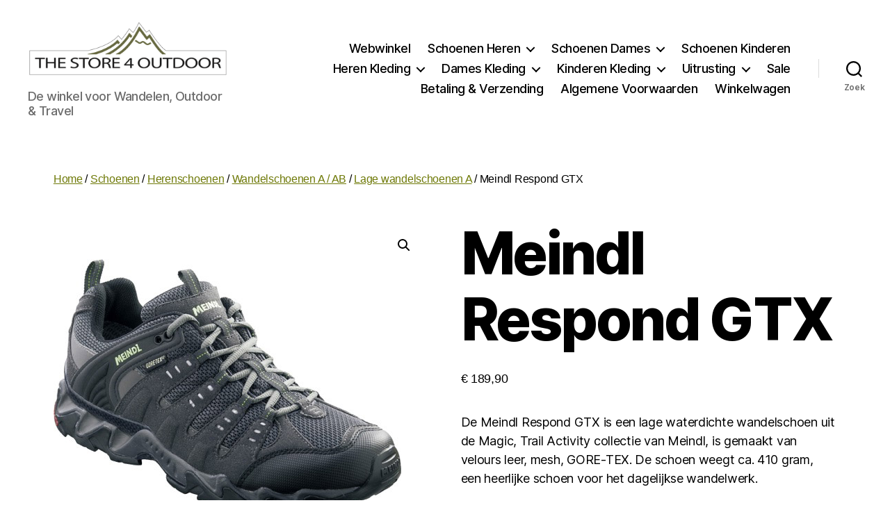

--- FILE ---
content_type: text/html; charset=UTF-8
request_url: https://www.thestore4outdoor.com/product/meindl-respond-gtx/
body_size: 142623
content:
<!DOCTYPE html>

<html class="no-js" lang="nl-NL">

	<head>

		<meta charset="UTF-8">
		<meta name="viewport" content="width=device-width, initial-scale=1.0">

		<link rel="profile" href="https://gmpg.org/xfn/11">

		<meta name='robots' content='index, follow, max-image-preview:large, max-snippet:-1, max-video-preview:-1' />

	<!-- This site is optimized with the Yoast SEO plugin v26.8 - https://yoast.com/product/yoast-seo-wordpress/ -->
	<title>Meindl Respond GTX - Wandelschoen - The Store 4 Outdoor</title>
	<meta name="description" content="De Meindl Respond GTX; een lage wandelschoen, categorie A, gemaakt van velourleer, mesh en GORE-TEX, 410 gram, voor dagelijkse wandelingen." />
	<link rel="canonical" href="https://www.thestore4outdoor.com/product/meindl-respond-gtx/" />
	<meta property="og:locale" content="nl_NL" />
	<meta property="og:type" content="article" />
	<meta property="og:title" content="Meindl Respond GTX - Wandelschoen - The Store 4 Outdoor" />
	<meta property="og:description" content="De Meindl Respond GTX; een lage wandelschoen, categorie A, gemaakt van velourleer, mesh en GORE-TEX, 410 gram, voor dagelijkse wandelingen." />
	<meta property="og:url" content="https://www.thestore4outdoor.com/product/meindl-respond-gtx/" />
	<meta property="og:site_name" content="The Store 4 Outdoor - Naaldwijk" />
	<meta property="article:modified_time" content="2026-01-06T11:07:52+00:00" />
	<meta property="og:image" content="https://www.thestore4outdoor.com/wp-content/uploads/2014/11/respond_gtx_3456-31-Kopie.jpg" />
	<meta property="og:image:width" content="500" />
	<meta property="og:image:height" content="500" />
	<meta property="og:image:type" content="image/jpeg" />
	<meta name="twitter:label1" content="Geschatte leestijd" />
	<meta name="twitter:data1" content="3 minuten" />
	<script type="application/ld+json" class="yoast-schema-graph">{"@context":"https://schema.org","@graph":[{"@type":"WebPage","@id":"https://www.thestore4outdoor.com/product/meindl-respond-gtx/","url":"https://www.thestore4outdoor.com/product/meindl-respond-gtx/","name":"Meindl Respond GTX - Wandelschoen - The Store 4 Outdoor","isPartOf":{"@id":"https://www.thestore4outdoor.com/#website"},"primaryImageOfPage":{"@id":"https://www.thestore4outdoor.com/product/meindl-respond-gtx/#primaryimage"},"image":{"@id":"https://www.thestore4outdoor.com/product/meindl-respond-gtx/#primaryimage"},"thumbnailUrl":"https://www.thestore4outdoor.com/wp-content/uploads/2014/11/respond_gtx_3456-31-Kopie.jpg","datePublished":"2014-11-13T13:10:26+00:00","dateModified":"2026-01-06T11:07:52+00:00","description":"De Meindl Respond GTX; een lage wandelschoen, categorie A, gemaakt van velourleer, mesh en GORE-TEX, 410 gram, voor dagelijkse wandelingen.","breadcrumb":{"@id":"https://www.thestore4outdoor.com/product/meindl-respond-gtx/#breadcrumb"},"inLanguage":"nl-NL","potentialAction":[{"@type":"ReadAction","target":["https://www.thestore4outdoor.com/product/meindl-respond-gtx/"]}]},{"@type":"ImageObject","inLanguage":"nl-NL","@id":"https://www.thestore4outdoor.com/product/meindl-respond-gtx/#primaryimage","url":"https://www.thestore4outdoor.com/wp-content/uploads/2014/11/respond_gtx_3456-31-Kopie.jpg","contentUrl":"https://www.thestore4outdoor.com/wp-content/uploads/2014/11/respond_gtx_3456-31-Kopie.jpg","width":500,"height":500,"caption":"Meindl Respond GTX_3456"},{"@type":"BreadcrumbList","@id":"https://www.thestore4outdoor.com/product/meindl-respond-gtx/#breadcrumb","itemListElement":[{"@type":"ListItem","position":1,"name":"Home","item":"https://www.thestore4outdoor.com/"},{"@type":"ListItem","position":2,"name":"Winkel","item":"https://www.thestore4outdoor.com/travel-outdoor-webshop/"},{"@type":"ListItem","position":3,"name":"Meindl Respond GTX"}]},{"@type":"WebSite","@id":"https://www.thestore4outdoor.com/#website","url":"https://www.thestore4outdoor.com/","name":"The Store 4 Outdoor - Naaldwijk","description":"De winkel voor Wandelen, Outdoor &amp; Travel","publisher":{"@id":"https://www.thestore4outdoor.com/#organization"},"potentialAction":[{"@type":"SearchAction","target":{"@type":"EntryPoint","urlTemplate":"https://www.thestore4outdoor.com/?s={search_term_string}"},"query-input":{"@type":"PropertyValueSpecification","valueRequired":true,"valueName":"search_term_string"}}],"inLanguage":"nl-NL"},{"@type":"Organization","@id":"https://www.thestore4outdoor.com/#organization","name":"The Store 4 Outdoor","url":"https://www.thestore4outdoor.com/","logo":{"@type":"ImageObject","inLanguage":"nl-NL","@id":"https://www.thestore4outdoor.com/#/schema/logo/image/","url":"https://www.thestore4outdoor.com/wp-content/uploads/2014/10/cropped-the-store-4-outdoor-logo-outdoor-travel-e1475241822210.png","contentUrl":"https://www.thestore4outdoor.com/wp-content/uploads/2014/10/cropped-the-store-4-outdoor-logo-outdoor-travel-e1475241822210.png","width":379,"height":119,"caption":"The Store 4 Outdoor"},"image":{"@id":"https://www.thestore4outdoor.com/#/schema/logo/image/"}}]}</script>
	<!-- / Yoast SEO plugin. -->


<link rel="alternate" type="application/rss+xml" title="The Store 4 Outdoor - Naaldwijk &raquo; feed" href="https://www.thestore4outdoor.com/feed/" />
<link rel="alternate" type="application/rss+xml" title="The Store 4 Outdoor - Naaldwijk &raquo; reacties feed" href="https://www.thestore4outdoor.com/comments/feed/" />
<link rel="alternate" title="oEmbed (JSON)" type="application/json+oembed" href="https://www.thestore4outdoor.com/wp-json/oembed/1.0/embed?url=https%3A%2F%2Fwww.thestore4outdoor.com%2Fproduct%2Fmeindl-respond-gtx%2F" />
<link rel="alternate" title="oEmbed (XML)" type="text/xml+oembed" href="https://www.thestore4outdoor.com/wp-json/oembed/1.0/embed?url=https%3A%2F%2Fwww.thestore4outdoor.com%2Fproduct%2Fmeindl-respond-gtx%2F&#038;format=xml" />
<style id='wp-img-auto-sizes-contain-inline-css'>
img:is([sizes=auto i],[sizes^="auto," i]){contain-intrinsic-size:3000px 1500px}
/*# sourceURL=wp-img-auto-sizes-contain-inline-css */
</style>
<style id='wp-emoji-styles-inline-css'>

	img.wp-smiley, img.emoji {
		display: inline !important;
		border: none !important;
		box-shadow: none !important;
		height: 1em !important;
		width: 1em !important;
		margin: 0 0.07em !important;
		vertical-align: -0.1em !important;
		background: none !important;
		padding: 0 !important;
	}
/*# sourceURL=wp-emoji-styles-inline-css */
</style>
<style id='wp-block-library-inline-css'>
:root{--wp-block-synced-color:#7a00df;--wp-block-synced-color--rgb:122,0,223;--wp-bound-block-color:var(--wp-block-synced-color);--wp-editor-canvas-background:#ddd;--wp-admin-theme-color:#007cba;--wp-admin-theme-color--rgb:0,124,186;--wp-admin-theme-color-darker-10:#006ba1;--wp-admin-theme-color-darker-10--rgb:0,107,160.5;--wp-admin-theme-color-darker-20:#005a87;--wp-admin-theme-color-darker-20--rgb:0,90,135;--wp-admin-border-width-focus:2px}@media (min-resolution:192dpi){:root{--wp-admin-border-width-focus:1.5px}}.wp-element-button{cursor:pointer}:root .has-very-light-gray-background-color{background-color:#eee}:root .has-very-dark-gray-background-color{background-color:#313131}:root .has-very-light-gray-color{color:#eee}:root .has-very-dark-gray-color{color:#313131}:root .has-vivid-green-cyan-to-vivid-cyan-blue-gradient-background{background:linear-gradient(135deg,#00d084,#0693e3)}:root .has-purple-crush-gradient-background{background:linear-gradient(135deg,#34e2e4,#4721fb 50%,#ab1dfe)}:root .has-hazy-dawn-gradient-background{background:linear-gradient(135deg,#faaca8,#dad0ec)}:root .has-subdued-olive-gradient-background{background:linear-gradient(135deg,#fafae1,#67a671)}:root .has-atomic-cream-gradient-background{background:linear-gradient(135deg,#fdd79a,#004a59)}:root .has-nightshade-gradient-background{background:linear-gradient(135deg,#330968,#31cdcf)}:root .has-midnight-gradient-background{background:linear-gradient(135deg,#020381,#2874fc)}:root{--wp--preset--font-size--normal:16px;--wp--preset--font-size--huge:42px}.has-regular-font-size{font-size:1em}.has-larger-font-size{font-size:2.625em}.has-normal-font-size{font-size:var(--wp--preset--font-size--normal)}.has-huge-font-size{font-size:var(--wp--preset--font-size--huge)}.has-text-align-center{text-align:center}.has-text-align-left{text-align:left}.has-text-align-right{text-align:right}.has-fit-text{white-space:nowrap!important}#end-resizable-editor-section{display:none}.aligncenter{clear:both}.items-justified-left{justify-content:flex-start}.items-justified-center{justify-content:center}.items-justified-right{justify-content:flex-end}.items-justified-space-between{justify-content:space-between}.screen-reader-text{border:0;clip-path:inset(50%);height:1px;margin:-1px;overflow:hidden;padding:0;position:absolute;width:1px;word-wrap:normal!important}.screen-reader-text:focus{background-color:#ddd;clip-path:none;color:#444;display:block;font-size:1em;height:auto;left:5px;line-height:normal;padding:15px 23px 14px;text-decoration:none;top:5px;width:auto;z-index:100000}html :where(.has-border-color){border-style:solid}html :where([style*=border-top-color]){border-top-style:solid}html :where([style*=border-right-color]){border-right-style:solid}html :where([style*=border-bottom-color]){border-bottom-style:solid}html :where([style*=border-left-color]){border-left-style:solid}html :where([style*=border-width]){border-style:solid}html :where([style*=border-top-width]){border-top-style:solid}html :where([style*=border-right-width]){border-right-style:solid}html :where([style*=border-bottom-width]){border-bottom-style:solid}html :where([style*=border-left-width]){border-left-style:solid}html :where(img[class*=wp-image-]){height:auto;max-width:100%}:where(figure){margin:0 0 1em}html :where(.is-position-sticky){--wp-admin--admin-bar--position-offset:var(--wp-admin--admin-bar--height,0px)}@media screen and (max-width:600px){html :where(.is-position-sticky){--wp-admin--admin-bar--position-offset:0px}}

/*# sourceURL=wp-block-library-inline-css */
</style><link rel='stylesheet' id='wc-blocks-style-css' href='https://www.thestore4outdoor.com/wp-content/plugins/woocommerce/assets/client/blocks/wc-blocks.css?ver=wc-10.4.3' media='all' />
<style id='global-styles-inline-css'>
:root{--wp--preset--aspect-ratio--square: 1;--wp--preset--aspect-ratio--4-3: 4/3;--wp--preset--aspect-ratio--3-4: 3/4;--wp--preset--aspect-ratio--3-2: 3/2;--wp--preset--aspect-ratio--2-3: 2/3;--wp--preset--aspect-ratio--16-9: 16/9;--wp--preset--aspect-ratio--9-16: 9/16;--wp--preset--color--black: #000000;--wp--preset--color--cyan-bluish-gray: #abb8c3;--wp--preset--color--white: #ffffff;--wp--preset--color--pale-pink: #f78da7;--wp--preset--color--vivid-red: #cf2e2e;--wp--preset--color--luminous-vivid-orange: #ff6900;--wp--preset--color--luminous-vivid-amber: #fcb900;--wp--preset--color--light-green-cyan: #7bdcb5;--wp--preset--color--vivid-green-cyan: #00d084;--wp--preset--color--pale-cyan-blue: #8ed1fc;--wp--preset--color--vivid-cyan-blue: #0693e3;--wp--preset--color--vivid-purple: #9b51e0;--wp--preset--color--accent: #6f7a09;--wp--preset--color--primary: #000000;--wp--preset--color--secondary: #6d6d6d;--wp--preset--color--subtle-background: #dbdbdb;--wp--preset--color--background: #fff;--wp--preset--gradient--vivid-cyan-blue-to-vivid-purple: linear-gradient(135deg,rgb(6,147,227) 0%,rgb(155,81,224) 100%);--wp--preset--gradient--light-green-cyan-to-vivid-green-cyan: linear-gradient(135deg,rgb(122,220,180) 0%,rgb(0,208,130) 100%);--wp--preset--gradient--luminous-vivid-amber-to-luminous-vivid-orange: linear-gradient(135deg,rgb(252,185,0) 0%,rgb(255,105,0) 100%);--wp--preset--gradient--luminous-vivid-orange-to-vivid-red: linear-gradient(135deg,rgb(255,105,0) 0%,rgb(207,46,46) 100%);--wp--preset--gradient--very-light-gray-to-cyan-bluish-gray: linear-gradient(135deg,rgb(238,238,238) 0%,rgb(169,184,195) 100%);--wp--preset--gradient--cool-to-warm-spectrum: linear-gradient(135deg,rgb(74,234,220) 0%,rgb(151,120,209) 20%,rgb(207,42,186) 40%,rgb(238,44,130) 60%,rgb(251,105,98) 80%,rgb(254,248,76) 100%);--wp--preset--gradient--blush-light-purple: linear-gradient(135deg,rgb(255,206,236) 0%,rgb(152,150,240) 100%);--wp--preset--gradient--blush-bordeaux: linear-gradient(135deg,rgb(254,205,165) 0%,rgb(254,45,45) 50%,rgb(107,0,62) 100%);--wp--preset--gradient--luminous-dusk: linear-gradient(135deg,rgb(255,203,112) 0%,rgb(199,81,192) 50%,rgb(65,88,208) 100%);--wp--preset--gradient--pale-ocean: linear-gradient(135deg,rgb(255,245,203) 0%,rgb(182,227,212) 50%,rgb(51,167,181) 100%);--wp--preset--gradient--electric-grass: linear-gradient(135deg,rgb(202,248,128) 0%,rgb(113,206,126) 100%);--wp--preset--gradient--midnight: linear-gradient(135deg,rgb(2,3,129) 0%,rgb(40,116,252) 100%);--wp--preset--font-size--small: 18px;--wp--preset--font-size--medium: 20px;--wp--preset--font-size--large: 26.25px;--wp--preset--font-size--x-large: 42px;--wp--preset--font-size--normal: 21px;--wp--preset--font-size--larger: 32px;--wp--preset--spacing--20: 0.44rem;--wp--preset--spacing--30: 0.67rem;--wp--preset--spacing--40: 1rem;--wp--preset--spacing--50: 1.5rem;--wp--preset--spacing--60: 2.25rem;--wp--preset--spacing--70: 3.38rem;--wp--preset--spacing--80: 5.06rem;--wp--preset--shadow--natural: 6px 6px 9px rgba(0, 0, 0, 0.2);--wp--preset--shadow--deep: 12px 12px 50px rgba(0, 0, 0, 0.4);--wp--preset--shadow--sharp: 6px 6px 0px rgba(0, 0, 0, 0.2);--wp--preset--shadow--outlined: 6px 6px 0px -3px rgb(255, 255, 255), 6px 6px rgb(0, 0, 0);--wp--preset--shadow--crisp: 6px 6px 0px rgb(0, 0, 0);}:where(.is-layout-flex){gap: 0.5em;}:where(.is-layout-grid){gap: 0.5em;}body .is-layout-flex{display: flex;}.is-layout-flex{flex-wrap: wrap;align-items: center;}.is-layout-flex > :is(*, div){margin: 0;}body .is-layout-grid{display: grid;}.is-layout-grid > :is(*, div){margin: 0;}:where(.wp-block-columns.is-layout-flex){gap: 2em;}:where(.wp-block-columns.is-layout-grid){gap: 2em;}:where(.wp-block-post-template.is-layout-flex){gap: 1.25em;}:where(.wp-block-post-template.is-layout-grid){gap: 1.25em;}.has-black-color{color: var(--wp--preset--color--black) !important;}.has-cyan-bluish-gray-color{color: var(--wp--preset--color--cyan-bluish-gray) !important;}.has-white-color{color: var(--wp--preset--color--white) !important;}.has-pale-pink-color{color: var(--wp--preset--color--pale-pink) !important;}.has-vivid-red-color{color: var(--wp--preset--color--vivid-red) !important;}.has-luminous-vivid-orange-color{color: var(--wp--preset--color--luminous-vivid-orange) !important;}.has-luminous-vivid-amber-color{color: var(--wp--preset--color--luminous-vivid-amber) !important;}.has-light-green-cyan-color{color: var(--wp--preset--color--light-green-cyan) !important;}.has-vivid-green-cyan-color{color: var(--wp--preset--color--vivid-green-cyan) !important;}.has-pale-cyan-blue-color{color: var(--wp--preset--color--pale-cyan-blue) !important;}.has-vivid-cyan-blue-color{color: var(--wp--preset--color--vivid-cyan-blue) !important;}.has-vivid-purple-color{color: var(--wp--preset--color--vivid-purple) !important;}.has-black-background-color{background-color: var(--wp--preset--color--black) !important;}.has-cyan-bluish-gray-background-color{background-color: var(--wp--preset--color--cyan-bluish-gray) !important;}.has-white-background-color{background-color: var(--wp--preset--color--white) !important;}.has-pale-pink-background-color{background-color: var(--wp--preset--color--pale-pink) !important;}.has-vivid-red-background-color{background-color: var(--wp--preset--color--vivid-red) !important;}.has-luminous-vivid-orange-background-color{background-color: var(--wp--preset--color--luminous-vivid-orange) !important;}.has-luminous-vivid-amber-background-color{background-color: var(--wp--preset--color--luminous-vivid-amber) !important;}.has-light-green-cyan-background-color{background-color: var(--wp--preset--color--light-green-cyan) !important;}.has-vivid-green-cyan-background-color{background-color: var(--wp--preset--color--vivid-green-cyan) !important;}.has-pale-cyan-blue-background-color{background-color: var(--wp--preset--color--pale-cyan-blue) !important;}.has-vivid-cyan-blue-background-color{background-color: var(--wp--preset--color--vivid-cyan-blue) !important;}.has-vivid-purple-background-color{background-color: var(--wp--preset--color--vivid-purple) !important;}.has-black-border-color{border-color: var(--wp--preset--color--black) !important;}.has-cyan-bluish-gray-border-color{border-color: var(--wp--preset--color--cyan-bluish-gray) !important;}.has-white-border-color{border-color: var(--wp--preset--color--white) !important;}.has-pale-pink-border-color{border-color: var(--wp--preset--color--pale-pink) !important;}.has-vivid-red-border-color{border-color: var(--wp--preset--color--vivid-red) !important;}.has-luminous-vivid-orange-border-color{border-color: var(--wp--preset--color--luminous-vivid-orange) !important;}.has-luminous-vivid-amber-border-color{border-color: var(--wp--preset--color--luminous-vivid-amber) !important;}.has-light-green-cyan-border-color{border-color: var(--wp--preset--color--light-green-cyan) !important;}.has-vivid-green-cyan-border-color{border-color: var(--wp--preset--color--vivid-green-cyan) !important;}.has-pale-cyan-blue-border-color{border-color: var(--wp--preset--color--pale-cyan-blue) !important;}.has-vivid-cyan-blue-border-color{border-color: var(--wp--preset--color--vivid-cyan-blue) !important;}.has-vivid-purple-border-color{border-color: var(--wp--preset--color--vivid-purple) !important;}.has-vivid-cyan-blue-to-vivid-purple-gradient-background{background: var(--wp--preset--gradient--vivid-cyan-blue-to-vivid-purple) !important;}.has-light-green-cyan-to-vivid-green-cyan-gradient-background{background: var(--wp--preset--gradient--light-green-cyan-to-vivid-green-cyan) !important;}.has-luminous-vivid-amber-to-luminous-vivid-orange-gradient-background{background: var(--wp--preset--gradient--luminous-vivid-amber-to-luminous-vivid-orange) !important;}.has-luminous-vivid-orange-to-vivid-red-gradient-background{background: var(--wp--preset--gradient--luminous-vivid-orange-to-vivid-red) !important;}.has-very-light-gray-to-cyan-bluish-gray-gradient-background{background: var(--wp--preset--gradient--very-light-gray-to-cyan-bluish-gray) !important;}.has-cool-to-warm-spectrum-gradient-background{background: var(--wp--preset--gradient--cool-to-warm-spectrum) !important;}.has-blush-light-purple-gradient-background{background: var(--wp--preset--gradient--blush-light-purple) !important;}.has-blush-bordeaux-gradient-background{background: var(--wp--preset--gradient--blush-bordeaux) !important;}.has-luminous-dusk-gradient-background{background: var(--wp--preset--gradient--luminous-dusk) !important;}.has-pale-ocean-gradient-background{background: var(--wp--preset--gradient--pale-ocean) !important;}.has-electric-grass-gradient-background{background: var(--wp--preset--gradient--electric-grass) !important;}.has-midnight-gradient-background{background: var(--wp--preset--gradient--midnight) !important;}.has-small-font-size{font-size: var(--wp--preset--font-size--small) !important;}.has-medium-font-size{font-size: var(--wp--preset--font-size--medium) !important;}.has-large-font-size{font-size: var(--wp--preset--font-size--large) !important;}.has-x-large-font-size{font-size: var(--wp--preset--font-size--x-large) !important;}
/*# sourceURL=global-styles-inline-css */
</style>

<style id='classic-theme-styles-inline-css'>
/*! This file is auto-generated */
.wp-block-button__link{color:#fff;background-color:#32373c;border-radius:9999px;box-shadow:none;text-decoration:none;padding:calc(.667em + 2px) calc(1.333em + 2px);font-size:1.125em}.wp-block-file__button{background:#32373c;color:#fff;text-decoration:none}
/*# sourceURL=/wp-includes/css/classic-themes.min.css */
</style>
<link rel='stylesheet' id='cptch_stylesheet-css' href='https://www.thestore4outdoor.com/wp-content/plugins/captcha/css/front_end_style.css?ver=4.4.5' media='all' />
<link rel='stylesheet' id='dashicons-css' href='https://www.thestore4outdoor.com/wp-includes/css/dashicons.min.css?ver=6.9' media='all' />
<link rel='stylesheet' id='cptch_desktop_style-css' href='https://www.thestore4outdoor.com/wp-content/plugins/captcha/css/desktop_style.css?ver=4.4.5' media='all' />
<link rel='stylesheet' id='photoswipe-css' href='https://www.thestore4outdoor.com/wp-content/plugins/woocommerce/assets/css/photoswipe/photoswipe.min.css?ver=10.4.3' media='all' />
<link rel='stylesheet' id='photoswipe-default-skin-css' href='https://www.thestore4outdoor.com/wp-content/plugins/woocommerce/assets/css/photoswipe/default-skin/default-skin.min.css?ver=10.4.3' media='all' />
<link rel='stylesheet' id='woocommerce-layout-css' href='https://www.thestore4outdoor.com/wp-content/plugins/woocommerce/assets/css/woocommerce-layout.css?ver=10.4.3' media='all' />
<link rel='stylesheet' id='woocommerce-smallscreen-css' href='https://www.thestore4outdoor.com/wp-content/plugins/woocommerce/assets/css/woocommerce-smallscreen.css?ver=10.4.3' media='only screen and (max-width: 768px)' />
<link rel='stylesheet' id='woocommerce-general-css' href='//www.thestore4outdoor.com/wp-content/plugins/woocommerce/assets/css/twenty-twenty.css?ver=10.4.3' media='all' />
<style id='woocommerce-inline-inline-css'>
.woocommerce form .form-row .required { visibility: visible; }
/*# sourceURL=woocommerce-inline-inline-css */
</style>
<link rel='stylesheet' id='brands-styles-css' href='https://www.thestore4outdoor.com/wp-content/plugins/woocommerce/assets/css/brands.css?ver=10.4.3' media='all' />
<link rel='stylesheet' id='twentytwenty-style-css' href='https://www.thestore4outdoor.com/wp-content/themes/twentytwenty/style.css?ver=3.0' media='all' />
<style id='twentytwenty-style-inline-css'>
.color-accent,.color-accent-hover:hover,.color-accent-hover:focus,:root .has-accent-color,.has-drop-cap:not(:focus):first-letter,.wp-block-button.is-style-outline,a { color: #6f7a09; }blockquote,.border-color-accent,.border-color-accent-hover:hover,.border-color-accent-hover:focus { border-color: #6f7a09; }button,.button,.faux-button,.wp-block-button__link,.wp-block-file .wp-block-file__button,input[type="button"],input[type="reset"],input[type="submit"],.bg-accent,.bg-accent-hover:hover,.bg-accent-hover:focus,:root .has-accent-background-color,.comment-reply-link { background-color: #6f7a09; }.fill-children-accent,.fill-children-accent * { fill: #6f7a09; }:root .has-background-color,button,.button,.faux-button,.wp-block-button__link,.wp-block-file__button,input[type="button"],input[type="reset"],input[type="submit"],.wp-block-button,.comment-reply-link,.has-background.has-primary-background-color:not(.has-text-color),.has-background.has-primary-background-color *:not(.has-text-color),.has-background.has-accent-background-color:not(.has-text-color),.has-background.has-accent-background-color *:not(.has-text-color) { color: #fff; }:root .has-background-background-color { background-color: #fff; }body,.entry-title a,:root .has-primary-color { color: #000000; }:root .has-primary-background-color { background-color: #000000; }cite,figcaption,.wp-caption-text,.post-meta,.entry-content .wp-block-archives li,.entry-content .wp-block-categories li,.entry-content .wp-block-latest-posts li,.wp-block-latest-comments__comment-date,.wp-block-latest-posts__post-date,.wp-block-embed figcaption,.wp-block-image figcaption,.wp-block-pullquote cite,.comment-metadata,.comment-respond .comment-notes,.comment-respond .logged-in-as,.pagination .dots,.entry-content hr:not(.has-background),hr.styled-separator,:root .has-secondary-color { color: #6d6d6d; }:root .has-secondary-background-color { background-color: #6d6d6d; }pre,fieldset,input,textarea,table,table *,hr { border-color: #dbdbdb; }caption,code,code,kbd,samp,.wp-block-table.is-style-stripes tbody tr:nth-child(odd),:root .has-subtle-background-background-color { background-color: #dbdbdb; }.wp-block-table.is-style-stripes { border-bottom-color: #dbdbdb; }.wp-block-latest-posts.is-grid li { border-top-color: #dbdbdb; }:root .has-subtle-background-color { color: #dbdbdb; }body:not(.overlay-header) .primary-menu > li > a,body:not(.overlay-header) .primary-menu > li > .icon,.modal-menu a,.footer-menu a, .footer-widgets a:where(:not(.wp-block-button__link)),#site-footer .wp-block-button.is-style-outline,.wp-block-pullquote:before,.singular:not(.overlay-header) .entry-header a,.archive-header a,.header-footer-group .color-accent,.header-footer-group .color-accent-hover:hover { color: #6f7a09; }.social-icons a,#site-footer button:not(.toggle),#site-footer .button,#site-footer .faux-button,#site-footer .wp-block-button__link,#site-footer .wp-block-file__button,#site-footer input[type="button"],#site-footer input[type="reset"],#site-footer input[type="submit"] { background-color: #6f7a09; }.social-icons a,body:not(.overlay-header) .primary-menu ul,.header-footer-group button,.header-footer-group .button,.header-footer-group .faux-button,.header-footer-group .wp-block-button:not(.is-style-outline) .wp-block-button__link,.header-footer-group .wp-block-file__button,.header-footer-group input[type="button"],.header-footer-group input[type="reset"],.header-footer-group input[type="submit"] { color: #ffffff; }#site-header,.footer-nav-widgets-wrapper,#site-footer,.menu-modal,.menu-modal-inner,.search-modal-inner,.archive-header,.singular .entry-header,.singular .featured-media:before,.wp-block-pullquote:before { background-color: #ffffff; }.header-footer-group,body:not(.overlay-header) #site-header .toggle,.menu-modal .toggle { color: #000000; }body:not(.overlay-header) .primary-menu ul { background-color: #000000; }body:not(.overlay-header) .primary-menu > li > ul:after { border-bottom-color: #000000; }body:not(.overlay-header) .primary-menu ul ul:after { border-left-color: #000000; }.site-description,body:not(.overlay-header) .toggle-inner .toggle-text,.widget .post-date,.widget .rss-date,.widget_archive li,.widget_categories li,.widget cite,.widget_pages li,.widget_meta li,.widget_nav_menu li,.powered-by-wordpress,.footer-credits .privacy-policy,.to-the-top,.singular .entry-header .post-meta,.singular:not(.overlay-header) .entry-header .post-meta a { color: #6d6d6d; }.header-footer-group pre,.header-footer-group fieldset,.header-footer-group input,.header-footer-group textarea,.header-footer-group table,.header-footer-group table *,.footer-nav-widgets-wrapper,#site-footer,.menu-modal nav *,.footer-widgets-outer-wrapper,.footer-top { border-color: #dbdbdb; }.header-footer-group table caption,body:not(.overlay-header) .header-inner .toggle-wrapper::before { background-color: #dbdbdb; }
/*# sourceURL=twentytwenty-style-inline-css */
</style>
<link rel='stylesheet' id='twentytwenty-fonts-css' href='https://www.thestore4outdoor.com/wp-content/themes/twentytwenty/assets/css/font-inter.css?ver=3.0' media='all' />
<link rel='stylesheet' id='twentytwenty-print-style-css' href='https://www.thestore4outdoor.com/wp-content/themes/twentytwenty/print.css?ver=3.0' media='print' />
<script src="https://www.thestore4outdoor.com/wp-includes/js/jquery/jquery.min.js?ver=3.7.1" id="jquery-core-js"></script>
<script src="https://www.thestore4outdoor.com/wp-includes/js/jquery/jquery-migrate.min.js?ver=3.4.1" id="jquery-migrate-js"></script>
<script src="https://www.thestore4outdoor.com/wp-content/plugins/woocommerce/assets/js/jquery-blockui/jquery.blockUI.min.js?ver=2.7.0-wc.10.4.3" id="wc-jquery-blockui-js" defer data-wp-strategy="defer"></script>
<script id="wc-add-to-cart-js-extra">
var wc_add_to_cart_params = {"ajax_url":"/wp-admin/admin-ajax.php","wc_ajax_url":"/?wc-ajax=%%endpoint%%","i18n_view_cart":"Bekijk winkelwagen","cart_url":"https://www.thestore4outdoor.com/winkelwagen/","is_cart":"","cart_redirect_after_add":"no"};
//# sourceURL=wc-add-to-cart-js-extra
</script>
<script src="https://www.thestore4outdoor.com/wp-content/plugins/woocommerce/assets/js/frontend/add-to-cart.min.js?ver=10.4.3" id="wc-add-to-cart-js" defer data-wp-strategy="defer"></script>
<script src="https://www.thestore4outdoor.com/wp-content/plugins/woocommerce/assets/js/zoom/jquery.zoom.min.js?ver=1.7.21-wc.10.4.3" id="wc-zoom-js" defer data-wp-strategy="defer"></script>
<script src="https://www.thestore4outdoor.com/wp-content/plugins/woocommerce/assets/js/flexslider/jquery.flexslider.min.js?ver=2.7.2-wc.10.4.3" id="wc-flexslider-js" defer data-wp-strategy="defer"></script>
<script src="https://www.thestore4outdoor.com/wp-content/plugins/woocommerce/assets/js/photoswipe/photoswipe.min.js?ver=4.1.1-wc.10.4.3" id="wc-photoswipe-js" defer data-wp-strategy="defer"></script>
<script src="https://www.thestore4outdoor.com/wp-content/plugins/woocommerce/assets/js/photoswipe/photoswipe-ui-default.min.js?ver=4.1.1-wc.10.4.3" id="wc-photoswipe-ui-default-js" defer data-wp-strategy="defer"></script>
<script id="wc-single-product-js-extra">
var wc_single_product_params = {"i18n_required_rating_text":"Selecteer een waardering","i18n_rating_options":["1 van de 5 sterren","2 van de 5 sterren","3 van de 5 sterren","4 van de 5 sterren","5 van de 5 sterren"],"i18n_product_gallery_trigger_text":"Afbeeldinggalerij in volledig scherm bekijken","review_rating_required":"yes","flexslider":{"rtl":false,"animation":"slide","smoothHeight":true,"directionNav":false,"controlNav":"thumbnails","slideshow":false,"animationSpeed":500,"animationLoop":false,"allowOneSlide":false},"zoom_enabled":"1","zoom_options":[],"photoswipe_enabled":"1","photoswipe_options":{"shareEl":false,"closeOnScroll":false,"history":false,"hideAnimationDuration":0,"showAnimationDuration":0},"flexslider_enabled":"1"};
//# sourceURL=wc-single-product-js-extra
</script>
<script src="https://www.thestore4outdoor.com/wp-content/plugins/woocommerce/assets/js/frontend/single-product.min.js?ver=10.4.3" id="wc-single-product-js" defer data-wp-strategy="defer"></script>
<script src="https://www.thestore4outdoor.com/wp-content/plugins/woocommerce/assets/js/js-cookie/js.cookie.min.js?ver=2.1.4-wc.10.4.3" id="wc-js-cookie-js" defer data-wp-strategy="defer"></script>
<script id="woocommerce-js-extra">
var woocommerce_params = {"ajax_url":"/wp-admin/admin-ajax.php","wc_ajax_url":"/?wc-ajax=%%endpoint%%","i18n_password_show":"Wachtwoord weergeven","i18n_password_hide":"Wachtwoord verbergen"};
//# sourceURL=woocommerce-js-extra
</script>
<script src="https://www.thestore4outdoor.com/wp-content/plugins/woocommerce/assets/js/frontend/woocommerce.min.js?ver=10.4.3" id="woocommerce-js" defer data-wp-strategy="defer"></script>
<script src="https://www.thestore4outdoor.com/wp-content/themes/twentytwenty/assets/js/index.js?ver=3.0" id="twentytwenty-js-js" defer data-wp-strategy="defer"></script>
<link rel="https://api.w.org/" href="https://www.thestore4outdoor.com/wp-json/" /><link rel="alternate" title="JSON" type="application/json" href="https://www.thestore4outdoor.com/wp-json/wp/v2/product/1432" /><link rel="EditURI" type="application/rsd+xml" title="RSD" href="https://www.thestore4outdoor.com/xmlrpc.php?rsd" />
<meta name="generator" content="WordPress 6.9" />
<meta name="generator" content="WooCommerce 10.4.3" />
<link rel='shortlink' href='https://www.thestore4outdoor.com/?p=1432' />
<script>
document.documentElement.className = document.documentElement.className.replace( 'no-js', 'js' );
//# sourceURL=twentytwenty_no_js_class
</script>
	<noscript><style>.woocommerce-product-gallery{ opacity: 1 !important; }</style></noscript>
	<style id="custom-background-css">
body.custom-background { background-color: #fff; }
</style>
	
	</head>

	<body class="wp-singular product-template-default single single-product postid-1432 custom-background wp-custom-logo wp-embed-responsive wp-theme-twentytwenty theme-twentytwenty woocommerce woocommerce-page woocommerce-no-js singular enable-search-modal has-post-thumbnail has-single-pagination not-showing-comments show-avatars footer-top-visible">

		<a class="skip-link screen-reader-text" href="#site-content">Ga naar de inhoud</a>
		<header id="site-header" class="header-footer-group">

			<div class="header-inner section-inner">

				<div class="header-titles-wrapper">

					
						<button class="toggle search-toggle mobile-search-toggle" data-toggle-target=".search-modal" data-toggle-body-class="showing-search-modal" data-set-focus=".search-modal .search-field" aria-expanded="false">
							<span class="toggle-inner">
								<span class="toggle-icon">
									<svg class="svg-icon" aria-hidden="true" role="img" focusable="false" xmlns="http://www.w3.org/2000/svg" width="23" height="23" viewBox="0 0 23 23"><path d="M38.710696,48.0601792 L43,52.3494831 L41.3494831,54 L37.0601792,49.710696 C35.2632422,51.1481185 32.9839107,52.0076499 30.5038249,52.0076499 C24.7027226,52.0076499 20,47.3049272 20,41.5038249 C20,35.7027226 24.7027226,31 30.5038249,31 C36.3049272,31 41.0076499,35.7027226 41.0076499,41.5038249 C41.0076499,43.9839107 40.1481185,46.2632422 38.710696,48.0601792 Z M36.3875844,47.1716785 C37.8030221,45.7026647 38.6734666,43.7048964 38.6734666,41.5038249 C38.6734666,36.9918565 35.0157934,33.3341833 30.5038249,33.3341833 C25.9918565,33.3341833 22.3341833,36.9918565 22.3341833,41.5038249 C22.3341833,46.0157934 25.9918565,49.6734666 30.5038249,49.6734666 C32.7048964,49.6734666 34.7026647,48.8030221 36.1716785,47.3875844 C36.2023931,47.347638 36.2360451,47.3092237 36.2726343,47.2726343 C36.3092237,47.2360451 36.347638,47.2023931 36.3875844,47.1716785 Z" transform="translate(-20 -31)" /></svg>								</span>
								<span class="toggle-text">Zoek</span>
							</span>
						</button><!-- .search-toggle -->

					
					<div class="header-titles">

						<div class="site-logo faux-heading"><a href="https://www.thestore4outdoor.com/" class="custom-logo-link" rel="home"><img width="379" height="119" src="https://www.thestore4outdoor.com/wp-content/uploads/2014/10/cropped-the-store-4-outdoor-logo-outdoor-travel-e1475241822210.png" class="custom-logo" alt="The Store 4 Outdoor - Dé winkel voor Outdoor &amp; Travel" decoding="async" srcset="https://www.thestore4outdoor.com/wp-content/uploads/2014/10/cropped-the-store-4-outdoor-logo-outdoor-travel-e1475241822210.png 379w, https://www.thestore4outdoor.com/wp-content/uploads/2014/10/cropped-the-store-4-outdoor-logo-outdoor-travel-e1475241822210-300x94.png 300w" sizes="(max-width: 379px) 100vw, 379px" /></a><span class="screen-reader-text">The Store 4 Outdoor - Naaldwijk</span></div><div class="site-description">De winkel voor Wandelen, Outdoor &amp; Travel</div><!-- .site-description -->
					</div><!-- .header-titles -->

					<button class="toggle nav-toggle mobile-nav-toggle" data-toggle-target=".menu-modal"  data-toggle-body-class="showing-menu-modal" aria-expanded="false" data-set-focus=".close-nav-toggle">
						<span class="toggle-inner">
							<span class="toggle-icon">
								<svg class="svg-icon" aria-hidden="true" role="img" focusable="false" xmlns="http://www.w3.org/2000/svg" width="26" height="7" viewBox="0 0 26 7"><path fill-rule="evenodd" d="M332.5,45 C330.567003,45 329,43.4329966 329,41.5 C329,39.5670034 330.567003,38 332.5,38 C334.432997,38 336,39.5670034 336,41.5 C336,43.4329966 334.432997,45 332.5,45 Z M342,45 C340.067003,45 338.5,43.4329966 338.5,41.5 C338.5,39.5670034 340.067003,38 342,38 C343.932997,38 345.5,39.5670034 345.5,41.5 C345.5,43.4329966 343.932997,45 342,45 Z M351.5,45 C349.567003,45 348,43.4329966 348,41.5 C348,39.5670034 349.567003,38 351.5,38 C353.432997,38 355,39.5670034 355,41.5 C355,43.4329966 353.432997,45 351.5,45 Z" transform="translate(-329 -38)" /></svg>							</span>
							<span class="toggle-text">Menu</span>
						</span>
					</button><!-- .nav-toggle -->

				</div><!-- .header-titles-wrapper -->

				<div class="header-navigation-wrapper">

					
							<nav class="primary-menu-wrapper" aria-label="Horizontaal">

								<ul class="primary-menu reset-list-style">

								<li id="menu-item-2828" class="menu-item menu-item-type-custom menu-item-object-custom menu-item-home menu-item-2828"><a href="https://www.thestore4outdoor.com">Webwinkel</a></li>
<li id="menu-item-2830" class="menu-item menu-item-type-taxonomy menu-item-object-product_cat current-product-ancestor menu-item-has-children menu-item-2830"><a href="https://www.thestore4outdoor.com/product-categorie/schoenen/heren-schoenen/" title="Heren Schoenen">Schoenen Heren</a><span class="icon"></span>
<ul class="sub-menu">
	<li id="menu-item-2832" class="menu-item menu-item-type-taxonomy menu-item-object-product_cat current-product-ancestor current-menu-parent current-product-parent menu-item-2832"><a href="https://www.thestore4outdoor.com/product-categorie/schoenen/heren-schoenen/wandelschoenen-a-ab/lage-wandelschoenen-a/">Lage wandelschoenen A</a></li>
	<li id="menu-item-2833" class="menu-item menu-item-type-taxonomy menu-item-object-product_cat menu-item-2833"><a href="https://www.thestore4outdoor.com/product-categorie/schoenen/heren-schoenen/wandelschoenen-a-ab/hoge-halfhoge-wandelschoenen-ab/">Hoge / halfhoge wandelschoenen AB</a></li>
	<li id="menu-item-2834" class="menu-item menu-item-type-taxonomy menu-item-object-product_cat menu-item-2834"><a href="https://www.thestore4outdoor.com/product-categorie/schoenen/heren-schoenen/bergschoenen-b-trekking/">Bergschoenen B / Trekking</a></li>
	<li id="menu-item-2839" class="menu-item menu-item-type-taxonomy menu-item-object-product_cat menu-item-2839"><a href="https://www.thestore4outdoor.com/product-categorie/schoenen/heren-schoenen/slippers-sandalen-heren/">Slippers / sandalen</a></li>
	<li id="menu-item-2845" class="menu-item menu-item-type-taxonomy menu-item-object-product_cat menu-item-2845"><a href="https://www.thestore4outdoor.com/product-categorie/schoenen/heren-schoenen/accessoires-heren-schoenen/">Accessoires</a></li>
	<li id="menu-item-2844" class="menu-item menu-item-type-taxonomy menu-item-object-product_cat menu-item-2844"><a href="https://www.thestore4outdoor.com/product-categorie/schoenen/heren-schoenen/onderhoud-verzorging/">Onderhoud / verzorging</a></li>
</ul>
</li>
<li id="menu-item-2849" class="menu-item menu-item-type-taxonomy menu-item-object-product_cat menu-item-has-children menu-item-2849"><a href="https://www.thestore4outdoor.com/product-categorie/schoenen/dames-schoenen/">Schoenen Dames</a><span class="icon"></span>
<ul class="sub-menu">
	<li id="menu-item-2851" class="menu-item menu-item-type-taxonomy menu-item-object-product_cat menu-item-2851"><a href="https://www.thestore4outdoor.com/product-categorie/schoenen/dames-schoenen/wandelschoenen-a-ab-dames-schoenen/lage-wandelschoenen/">Lage wandelschoenen A</a></li>
	<li id="menu-item-2852" class="menu-item menu-item-type-taxonomy menu-item-object-product_cat menu-item-2852"><a href="https://www.thestore4outdoor.com/product-categorie/schoenen/dames-schoenen/wandelschoenen-a-ab-dames-schoenen/hoge-halfhoge-wandelschoenen-ab-wandelschoenen-a-ab-dames-schoenen/">Hoge / halfhoge wandelschoenen AB</a></li>
	<li id="menu-item-2853" class="menu-item menu-item-type-taxonomy menu-item-object-product_cat menu-item-2853"><a href="https://www.thestore4outdoor.com/product-categorie/schoenen/dames-schoenen/bergschoenen-b-dames-schoenen/">Bergschoenen B / Trekking</a></li>
	<li id="menu-item-2858" class="menu-item menu-item-type-taxonomy menu-item-object-product_cat menu-item-2858"><a href="https://www.thestore4outdoor.com/product-categorie/schoenen/dames-schoenen/slippers-sandalen-heren-dames-schoenen/">Slippers / sandalen</a></li>
	<li id="menu-item-2854" class="menu-item menu-item-type-taxonomy menu-item-object-product_cat menu-item-2854"><a href="https://www.thestore4outdoor.com/product-categorie/schoenen/dames-schoenen/winterschoenen-winterlaarzen-dames-schoenen/">Winterschoenen / winterlaarzen</a></li>
	<li id="menu-item-2864" class="menu-item menu-item-type-taxonomy menu-item-object-product_cat menu-item-2864"><a href="https://www.thestore4outdoor.com/product-categorie/schoenen/dames-schoenen/accessoires/">Accessoires</a></li>
	<li id="menu-item-2863" class="menu-item menu-item-type-taxonomy menu-item-object-product_cat menu-item-2863"><a href="https://www.thestore4outdoor.com/product-categorie/schoenen/dames-schoenen/onderhoud-verzorging-dames-schoenen/">Onderhoud / verzorging</a></li>
</ul>
</li>
<li id="menu-item-3460" class="menu-item menu-item-type-taxonomy menu-item-object-product_cat menu-item-3460"><a href="https://www.thestore4outdoor.com/product-categorie/schoenen/kinder-schoenen/">Schoenen Kinderen</a></li>
<li id="menu-item-4932" class="menu-item menu-item-type-custom menu-item-object-custom menu-item-has-children menu-item-4932"><a href="http://www.thestore4outdoor.com/product-categorie/heren/heren-kleding/">Heren Kleding</a><span class="icon"></span>
<ul class="sub-menu">
	<li id="menu-item-2870" class="menu-item menu-item-type-taxonomy menu-item-object-product_cat menu-item-2870"><a href="https://www.thestore4outdoor.com/product-categorie/heren/heren-kleding/heren-trui-vest/">Trui / vest</a></li>
	<li id="menu-item-4994" class="menu-item menu-item-type-custom menu-item-object-custom menu-item-4994"><a href="http://www.thestore4outdoor.com/product-categorie/heren/heren-kleding/heren-sokken/">Sokken</a></li>
	<li id="menu-item-4990" class="menu-item menu-item-type-custom menu-item-object-custom menu-item-4990"><a href="http://www.thestore4outdoor.com/product-categorie/heren/heren-kleding/heren-shirts/">Shirts</a></li>
	<li id="menu-item-4969" class="menu-item menu-item-type-custom menu-item-object-custom menu-item-has-children menu-item-4969"><a href="http://www.thestore4outdoor.com/product-categorie/heren/heren-kleding/heren-jassen/">Jassen</a><span class="icon"></span>
	<ul class="sub-menu">
		<li id="menu-item-4970" class="menu-item menu-item-type-custom menu-item-object-custom menu-item-4970"><a href="http://www.thestore4outdoor.com/product-categorie/heren/heren-kleding/heren-jassen/winterjassen/">Winterjassen</a></li>
		<li id="menu-item-4972" class="menu-item menu-item-type-custom menu-item-object-custom menu-item-4972"><a href="http://www.thestore4outdoor.com/product-categorie/heren/heren-kleding/heren-jassen/waterdichte-jassen-23/">Waterdichte jassen</a></li>
		<li id="menu-item-4974" class="menu-item menu-item-type-custom menu-item-object-custom menu-item-4974"><a href="http://www.thestore4outdoor.com/product-categorie/heren/heren-kleding/heren-jassen/softshell-windstopper/">Softshell / windstopper</a></li>
		<li id="menu-item-4975" class="menu-item menu-item-type-custom menu-item-object-custom menu-item-4975"><a href="http://www.thestore4outdoor.com/product-categorie/heren/heren-kleding/heren-jassen/poncho-heren-jassen/">Poncho</a></li>
	</ul>
</li>
	<li id="menu-item-4987" class="menu-item menu-item-type-custom menu-item-object-custom menu-item-4987"><a href="https://www.thestore4outdoor.com/product-categorie/heren/heren-kleding/thermokleding-heren/">ThermoKleding</a></li>
	<li id="menu-item-4976" class="menu-item menu-item-type-custom menu-item-object-custom menu-item-has-children menu-item-4976"><a href="http://www.thestore4outdoor.com/product-categorie/heren/heren-kleding/heren-broeken/">Broeken</a><span class="icon"></span>
	<ul class="sub-menu">
		<li id="menu-item-4981" class="menu-item menu-item-type-custom menu-item-object-custom menu-item-4981"><a href="http://www.thestore4outdoor.com/product-categorie/heren/heren-kleding/heren-broeken/lange-broeken/">Lange broeken</a></li>
		<li id="menu-item-4977" class="menu-item menu-item-type-custom menu-item-object-custom menu-item-4977"><a href="http://www.thestore4outdoor.com/product-categorie/heren/heren-kleding/heren-broeken/afrits-broeken/">Afrits broeken</a></li>
		<li id="menu-item-4978" class="menu-item menu-item-type-custom menu-item-object-custom menu-item-4978"><a href="http://www.thestore4outdoor.com/product-categorie/heren/heren-kleding/heren-broeken/korte-broeken/">Korte broeken</a></li>
	</ul>
</li>
	<li id="menu-item-4996" class="menu-item menu-item-type-custom menu-item-object-custom menu-item-has-children menu-item-4996"><a href="http://www.thestore4outdoor.com/product-categorie/heren/heren-kleding/heren-accessoires/">Accessoires</a><span class="icon"></span>
	<ul class="sub-menu">
		<li id="menu-item-5003" class="menu-item menu-item-type-custom menu-item-object-custom menu-item-5003"><a href="http://www.thestore4outdoor.com/product-categorie/heren/heren-kleding/heren-accessoires/sjaal-col/">Sjaal / col</a></li>
		<li id="menu-item-5000" class="menu-item menu-item-type-custom menu-item-object-custom menu-item-5000"><a href="http://www.thestore4outdoor.com/product-categorie/heren/heren-kleding/heren-accessoires/hoofddeksels/">Hoeden, Caps en Petten</a></li>
		<li id="menu-item-4997" class="menu-item menu-item-type-custom menu-item-object-custom menu-item-4997"><a href="http://www.thestore4outdoor.com/product-categorie/heren/heren-kleding/heren-accessoires/handschoenen/">Handschoenen en Wanten</a></li>
		<li id="menu-item-5005" class="menu-item menu-item-type-custom menu-item-object-custom menu-item-5005"><a href="http://www.thestore4outdoor.com/product-categorie/heren/heren-kleding/heren-accessoires/overige-accessoires-heren-accessoires/">Overige accessoires</a></li>
	</ul>
</li>
</ul>
</li>
<li id="menu-item-4934" class="menu-item menu-item-type-custom menu-item-object-custom menu-item-has-children menu-item-4934"><a href="http://www.thestore4outdoor.com/product-categorie/dames/dames-kleding/">Dames Kleding</a><span class="icon"></span>
<ul class="sub-menu">
	<li id="menu-item-4942" class="menu-item menu-item-type-custom menu-item-object-custom menu-item-has-children menu-item-4942"><a href="http://www.thestore4outdoor.com/product-categorie/dames/dames-kleding/dames-broeken/">Broeken</a><span class="icon"></span>
	<ul class="sub-menu">
		<li id="menu-item-4945" class="menu-item menu-item-type-custom menu-item-object-custom menu-item-4945"><a href="http://www.thestore4outdoor.com/product-categorie/dames/dames-kleding/dames-broeken/lange-broeken-heren-broeken-dames-kleding/">Lange broeken</a></li>
		<li id="menu-item-4968" class="menu-item menu-item-type-custom menu-item-object-custom menu-item-4968"><a href="http://www.thestore4outdoor.com/product-categorie/dames/dames-kleding/dames-broeken/afrits-broeken-dames-kleding/">Afrits broeken</a></li>
		<li id="menu-item-4966" class="menu-item menu-item-type-custom menu-item-object-custom menu-item-4966"><a href="http://www.thestore4outdoor.com/product-categorie/dames/dames-kleding/dames-broeken/korte-broeken-dames-kleding/">Korte broeken</a></li>
	</ul>
</li>
	<li id="menu-item-2921" class="menu-item menu-item-type-taxonomy menu-item-object-product_cat menu-item-has-children menu-item-2921"><a href="https://www.thestore4outdoor.com/product-categorie/dames/dames-kleding/heren-jassen-dames-kleding/">Jassen</a><span class="icon"></span>
	<ul class="sub-menu">
		<li id="menu-item-2926" class="menu-item menu-item-type-taxonomy menu-item-object-product_cat menu-item-2926"><a href="https://www.thestore4outdoor.com/product-categorie/dames/dames-kleding/heren-jassen-dames-kleding/softshell-windstopper-heren-jassen-dames-kleding/">Softshell / windstopper</a></li>
		<li id="menu-item-2927" class="menu-item menu-item-type-taxonomy menu-item-object-product_cat menu-item-2927"><a href="https://www.thestore4outdoor.com/product-categorie/dames/dames-kleding/heren-jassen-dames-kleding/waterdichte-jassen-23-heren-jassen-dames-kleding/">Waterdichte jassen</a></li>
		<li id="menu-item-2928" class="menu-item menu-item-type-taxonomy menu-item-object-product_cat menu-item-2928"><a href="https://www.thestore4outdoor.com/product-categorie/dames/dames-kleding/heren-jassen-dames-kleding/winterjassen-heren-jassen-dames-kleding/">Winterjassen</a></li>
	</ul>
</li>
	<li id="menu-item-4948" class="menu-item menu-item-type-custom menu-item-object-custom menu-item-4948"><a href="http://www.thestore4outdoor.com/product-categorie/dames/dames-kleding/trui-vest-dames/">Trui / Vest</a></li>
	<li id="menu-item-5006" class="menu-item menu-item-type-custom menu-item-object-custom menu-item-5006"><a href="http://www.thestore4outdoor.com/product-categorie/dames/dames-kleding/heren-shirts-dames-kleding/">Shirts</a></li>
	<li id="menu-item-4951" class="menu-item menu-item-type-custom menu-item-object-custom menu-item-4951"><a href="https://www.thestore4outdoor.com/product-categorie/dames/dames-kleding/thermokleding-dames/">Thermokleding</a></li>
	<li id="menu-item-4954" class="menu-item menu-item-type-custom menu-item-object-custom menu-item-4954"><a href="http://www.thestore4outdoor.com/product-categorie/dames/dames-kleding/heren-sokken-dames-kleding/">Sokken</a></li>
	<li id="menu-item-4956" class="menu-item menu-item-type-custom menu-item-object-custom menu-item-has-children menu-item-4956"><a href="http://www.thestore4outdoor.com/product-categorie/dames/dames-kleding/accessoires-dames-kleding/">Accessoires</a><span class="icon"></span>
	<ul class="sub-menu">
		<li id="menu-item-4961" class="menu-item menu-item-type-custom menu-item-object-custom menu-item-4961"><a href="http://www.thestore4outdoor.com/product-categorie/dames/dames-kleding/accessoires-dames-kleding/hoofddeksels-accessoires-heren-schoenen-dames-kleding/">Hoeden, Caps en Petten</a></li>
		<li id="menu-item-4964" class="menu-item menu-item-type-custom menu-item-object-custom menu-item-4964"><a href="http://www.thestore4outdoor.com/product-categorie/dames/dames-kleding/accessoires-dames-kleding/sjaal-col-accessoires-heren-schoenen-dames-kleding/">Sjaal / Col</a></li>
		<li id="menu-item-4958" class="menu-item menu-item-type-custom menu-item-object-custom menu-item-4958"><a href="http://www.thestore4outdoor.com/product-categorie/dames/dames-kleding/accessoires-dames-kleding/handschoenen-dames-kleding/">Handschoenen en Wanten</a></li>
		<li id="menu-item-4957" class="menu-item menu-item-type-custom menu-item-object-custom menu-item-4957"><a href="http://www.thestore4outdoor.com/product-categorie/dames/dames-kleding/accessoires-dames-kleding/overige-accessoires/">Overige Accessoires</a></li>
	</ul>
</li>
</ul>
</li>
<li id="menu-item-4935" class="menu-item menu-item-type-custom menu-item-object-custom menu-item-has-children menu-item-4935"><a href="http://www.thestore4outdoor.com/product-categorie/kinderen/kleding-kinderen/">Kinderen Kleding</a><span class="icon"></span>
<ul class="sub-menu">
	<li id="menu-item-5595" class="menu-item menu-item-type-custom menu-item-object-custom menu-item-5595"><a href="https://www.thestore4outdoor.com/product-categorie/kinderen/kleding-kinderen/heren-broeken-kleding-kinderen/">Broeken</a></li>
	<li id="menu-item-5594" class="menu-item menu-item-type-custom menu-item-object-custom menu-item-5594"><a href="https://www.thestore4outdoor.com/product-categorie/kinderen/kleding-kinderen/heren-jassen-kleding-kinderen/">Jassen</a></li>
</ul>
</li>
<li id="menu-item-2970" class="menu-item menu-item-type-taxonomy menu-item-object-product_cat menu-item-has-children menu-item-2970"><a href="https://www.thestore4outdoor.com/product-categorie/uitrusting/">Uitrusting</a><span class="icon"></span>
<ul class="sub-menu">
	<li id="menu-item-2972" class="menu-item menu-item-type-taxonomy menu-item-object-product_cat menu-item-2972"><a href="https://www.thestore4outdoor.com/product-categorie/uitrusting/rugzakken-en-tassen/">Rugzakken en tassen</a></li>
	<li id="menu-item-2978" class="menu-item menu-item-type-taxonomy menu-item-object-product_cat menu-item-2978"><a href="https://www.thestore4outdoor.com/product-categorie/uitrusting/wandelstokken/">Wandelstokken</a></li>
	<li id="menu-item-2973" class="menu-item menu-item-type-taxonomy menu-item-object-product_cat menu-item-2973"><a href="https://www.thestore4outdoor.com/product-categorie/uitrusting/slapen/">Slapen</a></li>
	<li id="menu-item-2971" class="menu-item menu-item-type-taxonomy menu-item-object-product_cat menu-item-2971"><a href="https://www.thestore4outdoor.com/product-categorie/uitrusting/koken/">Koken</a></li>
	<li id="menu-item-2975" class="menu-item menu-item-type-taxonomy menu-item-object-product_cat menu-item-2975"><a href="https://www.thestore4outdoor.com/product-categorie/uitrusting/tools/">Tools</a></li>
	<li id="menu-item-2976" class="menu-item menu-item-type-taxonomy menu-item-object-product_cat menu-item-2976"><a href="https://www.thestore4outdoor.com/product-categorie/uitrusting/verlichting/">Verlichting</a></li>
	<li id="menu-item-2977" class="menu-item menu-item-type-taxonomy menu-item-object-product_cat menu-item-2977"><a href="https://www.thestore4outdoor.com/product-categorie/uitrusting/verzorging/">Verzorging</a></li>
	<li id="menu-item-8012" class="menu-item menu-item-type-custom menu-item-object-custom menu-item-8012"><a href="https://www.thestore4outdoor.com/product-categorie/uitrusting/watersport/">Watersport</a></li>
</ul>
</li>
<li id="menu-item-8117" class="menu-item menu-item-type-custom menu-item-object-custom menu-item-8117"><a href="https://www.thestore4outdoor.com/product-categorie/sale/">Sale</a></li>
<li id="menu-item-22409" class="menu-item menu-item-type-post_type menu-item-object-page menu-item-22409"><a href="https://www.thestore4outdoor.com/betaling-verzending/">Betaling &#038; Verzending</a></li>
<li id="menu-item-22410" class="menu-item menu-item-type-post_type menu-item-object-page menu-item-22410"><a href="https://www.thestore4outdoor.com/algemene-voorwaarden/">Algemene Voorwaarden</a></li>
<li id="menu-item-22411" class="menu-item menu-item-type-post_type menu-item-object-page menu-item-22411"><a href="https://www.thestore4outdoor.com/winkelwagen/">Winkelwagen</a></li>

								</ul>

							</nav><!-- .primary-menu-wrapper -->

						
						<div class="header-toggles hide-no-js">

						
							<div class="toggle-wrapper search-toggle-wrapper">

								<button class="toggle search-toggle desktop-search-toggle" data-toggle-target=".search-modal" data-toggle-body-class="showing-search-modal" data-set-focus=".search-modal .search-field" aria-expanded="false">
									<span class="toggle-inner">
										<svg class="svg-icon" aria-hidden="true" role="img" focusable="false" xmlns="http://www.w3.org/2000/svg" width="23" height="23" viewBox="0 0 23 23"><path d="M38.710696,48.0601792 L43,52.3494831 L41.3494831,54 L37.0601792,49.710696 C35.2632422,51.1481185 32.9839107,52.0076499 30.5038249,52.0076499 C24.7027226,52.0076499 20,47.3049272 20,41.5038249 C20,35.7027226 24.7027226,31 30.5038249,31 C36.3049272,31 41.0076499,35.7027226 41.0076499,41.5038249 C41.0076499,43.9839107 40.1481185,46.2632422 38.710696,48.0601792 Z M36.3875844,47.1716785 C37.8030221,45.7026647 38.6734666,43.7048964 38.6734666,41.5038249 C38.6734666,36.9918565 35.0157934,33.3341833 30.5038249,33.3341833 C25.9918565,33.3341833 22.3341833,36.9918565 22.3341833,41.5038249 C22.3341833,46.0157934 25.9918565,49.6734666 30.5038249,49.6734666 C32.7048964,49.6734666 34.7026647,48.8030221 36.1716785,47.3875844 C36.2023931,47.347638 36.2360451,47.3092237 36.2726343,47.2726343 C36.3092237,47.2360451 36.347638,47.2023931 36.3875844,47.1716785 Z" transform="translate(-20 -31)" /></svg>										<span class="toggle-text">Zoek</span>
									</span>
								</button><!-- .search-toggle -->

							</div>

							
						</div><!-- .header-toggles -->
						
				</div><!-- .header-navigation-wrapper -->

			</div><!-- .header-inner -->

			<div class="search-modal cover-modal header-footer-group" data-modal-target-string=".search-modal" role="dialog" aria-modal="true" aria-label="Zoeken">

	<div class="search-modal-inner modal-inner">

		<div class="section-inner">

			<form role="search" aria-label="Zoeken naar:" method="get" class="search-form" action="https://www.thestore4outdoor.com/">
	<label for="search-form-1">
		<span class="screen-reader-text">
			Zoeken naar:		</span>
		<input type="search" id="search-form-1" class="search-field" placeholder="Zoek &hellip;" value="" name="s" />
	</label>
	<input type="submit" class="search-submit" value="Zoeken" />
</form>

			<button class="toggle search-untoggle close-search-toggle fill-children-current-color" data-toggle-target=".search-modal" data-toggle-body-class="showing-search-modal" data-set-focus=".search-modal .search-field">
				<span class="screen-reader-text">
					Zoeken sluiten				</span>
				<svg class="svg-icon" aria-hidden="true" role="img" focusable="false" xmlns="http://www.w3.org/2000/svg" width="16" height="16" viewBox="0 0 16 16"><polygon fill="" fill-rule="evenodd" points="6.852 7.649 .399 1.195 1.445 .149 7.899 6.602 14.352 .149 15.399 1.195 8.945 7.649 15.399 14.102 14.352 15.149 7.899 8.695 1.445 15.149 .399 14.102" /></svg>			</button><!-- .search-toggle -->

		</div><!-- .section-inner -->

	</div><!-- .search-modal-inner -->

</div><!-- .menu-modal -->

		</header><!-- #site-header -->

		
<div class="menu-modal cover-modal header-footer-group" data-modal-target-string=".menu-modal">

	<div class="menu-modal-inner modal-inner">

		<div class="menu-wrapper section-inner">

			<div class="menu-top">

				<button class="toggle close-nav-toggle fill-children-current-color" data-toggle-target=".menu-modal" data-toggle-body-class="showing-menu-modal" data-set-focus=".menu-modal">
					<span class="toggle-text">Menu sluiten</span>
					<svg class="svg-icon" aria-hidden="true" role="img" focusable="false" xmlns="http://www.w3.org/2000/svg" width="16" height="16" viewBox="0 0 16 16"><polygon fill="" fill-rule="evenodd" points="6.852 7.649 .399 1.195 1.445 .149 7.899 6.602 14.352 .149 15.399 1.195 8.945 7.649 15.399 14.102 14.352 15.149 7.899 8.695 1.445 15.149 .399 14.102" /></svg>				</button><!-- .nav-toggle -->

				
					<nav class="mobile-menu" aria-label="Mobiel">

						<ul class="modal-menu reset-list-style">

						<li class="menu-item menu-item-type-custom menu-item-object-custom menu-item-home menu-item-2828"><div class="ancestor-wrapper"><a href="https://www.thestore4outdoor.com">Webwinkel</a></div><!-- .ancestor-wrapper --></li>
<li class="menu-item menu-item-type-taxonomy menu-item-object-product_cat current-product-ancestor menu-item-has-children menu-item-2830"><div class="ancestor-wrapper"><a href="https://www.thestore4outdoor.com/product-categorie/schoenen/heren-schoenen/" title="Heren Schoenen">Schoenen Heren</a><button class="toggle sub-menu-toggle fill-children-current-color" data-toggle-target=".menu-modal .menu-item-2830 > .sub-menu" data-toggle-type="slidetoggle" data-toggle-duration="250" aria-expanded="false"><span class="screen-reader-text">Toon submenu</span><svg class="svg-icon" aria-hidden="true" role="img" focusable="false" xmlns="http://www.w3.org/2000/svg" width="20" height="12" viewBox="0 0 20 12"><polygon fill="" fill-rule="evenodd" points="1319.899 365.778 1327.678 358 1329.799 360.121 1319.899 370.021 1310 360.121 1312.121 358" transform="translate(-1310 -358)" /></svg></button></div><!-- .ancestor-wrapper -->
<ul class="sub-menu">
	<li class="menu-item menu-item-type-taxonomy menu-item-object-product_cat current-product-ancestor current-menu-parent current-product-parent menu-item-2832"><div class="ancestor-wrapper"><a href="https://www.thestore4outdoor.com/product-categorie/schoenen/heren-schoenen/wandelschoenen-a-ab/lage-wandelschoenen-a/">Lage wandelschoenen A</a></div><!-- .ancestor-wrapper --></li>
	<li class="menu-item menu-item-type-taxonomy menu-item-object-product_cat menu-item-2833"><div class="ancestor-wrapper"><a href="https://www.thestore4outdoor.com/product-categorie/schoenen/heren-schoenen/wandelschoenen-a-ab/hoge-halfhoge-wandelschoenen-ab/">Hoge / halfhoge wandelschoenen AB</a></div><!-- .ancestor-wrapper --></li>
	<li class="menu-item menu-item-type-taxonomy menu-item-object-product_cat menu-item-2834"><div class="ancestor-wrapper"><a href="https://www.thestore4outdoor.com/product-categorie/schoenen/heren-schoenen/bergschoenen-b-trekking/">Bergschoenen B / Trekking</a></div><!-- .ancestor-wrapper --></li>
	<li class="menu-item menu-item-type-taxonomy menu-item-object-product_cat menu-item-2839"><div class="ancestor-wrapper"><a href="https://www.thestore4outdoor.com/product-categorie/schoenen/heren-schoenen/slippers-sandalen-heren/">Slippers / sandalen</a></div><!-- .ancestor-wrapper --></li>
	<li class="menu-item menu-item-type-taxonomy menu-item-object-product_cat menu-item-2845"><div class="ancestor-wrapper"><a href="https://www.thestore4outdoor.com/product-categorie/schoenen/heren-schoenen/accessoires-heren-schoenen/">Accessoires</a></div><!-- .ancestor-wrapper --></li>
	<li class="menu-item menu-item-type-taxonomy menu-item-object-product_cat menu-item-2844"><div class="ancestor-wrapper"><a href="https://www.thestore4outdoor.com/product-categorie/schoenen/heren-schoenen/onderhoud-verzorging/">Onderhoud / verzorging</a></div><!-- .ancestor-wrapper --></li>
</ul>
</li>
<li class="menu-item menu-item-type-taxonomy menu-item-object-product_cat menu-item-has-children menu-item-2849"><div class="ancestor-wrapper"><a href="https://www.thestore4outdoor.com/product-categorie/schoenen/dames-schoenen/">Schoenen Dames</a><button class="toggle sub-menu-toggle fill-children-current-color" data-toggle-target=".menu-modal .menu-item-2849 > .sub-menu" data-toggle-type="slidetoggle" data-toggle-duration="250" aria-expanded="false"><span class="screen-reader-text">Toon submenu</span><svg class="svg-icon" aria-hidden="true" role="img" focusable="false" xmlns="http://www.w3.org/2000/svg" width="20" height="12" viewBox="0 0 20 12"><polygon fill="" fill-rule="evenodd" points="1319.899 365.778 1327.678 358 1329.799 360.121 1319.899 370.021 1310 360.121 1312.121 358" transform="translate(-1310 -358)" /></svg></button></div><!-- .ancestor-wrapper -->
<ul class="sub-menu">
	<li class="menu-item menu-item-type-taxonomy menu-item-object-product_cat menu-item-2851"><div class="ancestor-wrapper"><a href="https://www.thestore4outdoor.com/product-categorie/schoenen/dames-schoenen/wandelschoenen-a-ab-dames-schoenen/lage-wandelschoenen/">Lage wandelschoenen A</a></div><!-- .ancestor-wrapper --></li>
	<li class="menu-item menu-item-type-taxonomy menu-item-object-product_cat menu-item-2852"><div class="ancestor-wrapper"><a href="https://www.thestore4outdoor.com/product-categorie/schoenen/dames-schoenen/wandelschoenen-a-ab-dames-schoenen/hoge-halfhoge-wandelschoenen-ab-wandelschoenen-a-ab-dames-schoenen/">Hoge / halfhoge wandelschoenen AB</a></div><!-- .ancestor-wrapper --></li>
	<li class="menu-item menu-item-type-taxonomy menu-item-object-product_cat menu-item-2853"><div class="ancestor-wrapper"><a href="https://www.thestore4outdoor.com/product-categorie/schoenen/dames-schoenen/bergschoenen-b-dames-schoenen/">Bergschoenen B / Trekking</a></div><!-- .ancestor-wrapper --></li>
	<li class="menu-item menu-item-type-taxonomy menu-item-object-product_cat menu-item-2858"><div class="ancestor-wrapper"><a href="https://www.thestore4outdoor.com/product-categorie/schoenen/dames-schoenen/slippers-sandalen-heren-dames-schoenen/">Slippers / sandalen</a></div><!-- .ancestor-wrapper --></li>
	<li class="menu-item menu-item-type-taxonomy menu-item-object-product_cat menu-item-2854"><div class="ancestor-wrapper"><a href="https://www.thestore4outdoor.com/product-categorie/schoenen/dames-schoenen/winterschoenen-winterlaarzen-dames-schoenen/">Winterschoenen / winterlaarzen</a></div><!-- .ancestor-wrapper --></li>
	<li class="menu-item menu-item-type-taxonomy menu-item-object-product_cat menu-item-2864"><div class="ancestor-wrapper"><a href="https://www.thestore4outdoor.com/product-categorie/schoenen/dames-schoenen/accessoires/">Accessoires</a></div><!-- .ancestor-wrapper --></li>
	<li class="menu-item menu-item-type-taxonomy menu-item-object-product_cat menu-item-2863"><div class="ancestor-wrapper"><a href="https://www.thestore4outdoor.com/product-categorie/schoenen/dames-schoenen/onderhoud-verzorging-dames-schoenen/">Onderhoud / verzorging</a></div><!-- .ancestor-wrapper --></li>
</ul>
</li>
<li class="menu-item menu-item-type-taxonomy menu-item-object-product_cat menu-item-3460"><div class="ancestor-wrapper"><a href="https://www.thestore4outdoor.com/product-categorie/schoenen/kinder-schoenen/">Schoenen Kinderen</a></div><!-- .ancestor-wrapper --></li>
<li class="menu-item menu-item-type-custom menu-item-object-custom menu-item-has-children menu-item-4932"><div class="ancestor-wrapper"><a href="http://www.thestore4outdoor.com/product-categorie/heren/heren-kleding/">Heren Kleding</a><button class="toggle sub-menu-toggle fill-children-current-color" data-toggle-target=".menu-modal .menu-item-4932 > .sub-menu" data-toggle-type="slidetoggle" data-toggle-duration="250" aria-expanded="false"><span class="screen-reader-text">Toon submenu</span><svg class="svg-icon" aria-hidden="true" role="img" focusable="false" xmlns="http://www.w3.org/2000/svg" width="20" height="12" viewBox="0 0 20 12"><polygon fill="" fill-rule="evenodd" points="1319.899 365.778 1327.678 358 1329.799 360.121 1319.899 370.021 1310 360.121 1312.121 358" transform="translate(-1310 -358)" /></svg></button></div><!-- .ancestor-wrapper -->
<ul class="sub-menu">
	<li class="menu-item menu-item-type-taxonomy menu-item-object-product_cat menu-item-2870"><div class="ancestor-wrapper"><a href="https://www.thestore4outdoor.com/product-categorie/heren/heren-kleding/heren-trui-vest/">Trui / vest</a></div><!-- .ancestor-wrapper --></li>
	<li class="menu-item menu-item-type-custom menu-item-object-custom menu-item-4994"><div class="ancestor-wrapper"><a href="http://www.thestore4outdoor.com/product-categorie/heren/heren-kleding/heren-sokken/">Sokken</a></div><!-- .ancestor-wrapper --></li>
	<li class="menu-item menu-item-type-custom menu-item-object-custom menu-item-4990"><div class="ancestor-wrapper"><a href="http://www.thestore4outdoor.com/product-categorie/heren/heren-kleding/heren-shirts/">Shirts</a></div><!-- .ancestor-wrapper --></li>
	<li class="menu-item menu-item-type-custom menu-item-object-custom menu-item-has-children menu-item-4969"><div class="ancestor-wrapper"><a href="http://www.thestore4outdoor.com/product-categorie/heren/heren-kleding/heren-jassen/">Jassen</a><button class="toggle sub-menu-toggle fill-children-current-color" data-toggle-target=".menu-modal .menu-item-4969 > .sub-menu" data-toggle-type="slidetoggle" data-toggle-duration="250" aria-expanded="false"><span class="screen-reader-text">Toon submenu</span><svg class="svg-icon" aria-hidden="true" role="img" focusable="false" xmlns="http://www.w3.org/2000/svg" width="20" height="12" viewBox="0 0 20 12"><polygon fill="" fill-rule="evenodd" points="1319.899 365.778 1327.678 358 1329.799 360.121 1319.899 370.021 1310 360.121 1312.121 358" transform="translate(-1310 -358)" /></svg></button></div><!-- .ancestor-wrapper -->
	<ul class="sub-menu">
		<li class="menu-item menu-item-type-custom menu-item-object-custom menu-item-4970"><div class="ancestor-wrapper"><a href="http://www.thestore4outdoor.com/product-categorie/heren/heren-kleding/heren-jassen/winterjassen/">Winterjassen</a></div><!-- .ancestor-wrapper --></li>
		<li class="menu-item menu-item-type-custom menu-item-object-custom menu-item-4972"><div class="ancestor-wrapper"><a href="http://www.thestore4outdoor.com/product-categorie/heren/heren-kleding/heren-jassen/waterdichte-jassen-23/">Waterdichte jassen</a></div><!-- .ancestor-wrapper --></li>
		<li class="menu-item menu-item-type-custom menu-item-object-custom menu-item-4974"><div class="ancestor-wrapper"><a href="http://www.thestore4outdoor.com/product-categorie/heren/heren-kleding/heren-jassen/softshell-windstopper/">Softshell / windstopper</a></div><!-- .ancestor-wrapper --></li>
		<li class="menu-item menu-item-type-custom menu-item-object-custom menu-item-4975"><div class="ancestor-wrapper"><a href="http://www.thestore4outdoor.com/product-categorie/heren/heren-kleding/heren-jassen/poncho-heren-jassen/">Poncho</a></div><!-- .ancestor-wrapper --></li>
	</ul>
</li>
	<li class="menu-item menu-item-type-custom menu-item-object-custom menu-item-4987"><div class="ancestor-wrapper"><a href="https://www.thestore4outdoor.com/product-categorie/heren/heren-kleding/thermokleding-heren/">ThermoKleding</a></div><!-- .ancestor-wrapper --></li>
	<li class="menu-item menu-item-type-custom menu-item-object-custom menu-item-has-children menu-item-4976"><div class="ancestor-wrapper"><a href="http://www.thestore4outdoor.com/product-categorie/heren/heren-kleding/heren-broeken/">Broeken</a><button class="toggle sub-menu-toggle fill-children-current-color" data-toggle-target=".menu-modal .menu-item-4976 > .sub-menu" data-toggle-type="slidetoggle" data-toggle-duration="250" aria-expanded="false"><span class="screen-reader-text">Toon submenu</span><svg class="svg-icon" aria-hidden="true" role="img" focusable="false" xmlns="http://www.w3.org/2000/svg" width="20" height="12" viewBox="0 0 20 12"><polygon fill="" fill-rule="evenodd" points="1319.899 365.778 1327.678 358 1329.799 360.121 1319.899 370.021 1310 360.121 1312.121 358" transform="translate(-1310 -358)" /></svg></button></div><!-- .ancestor-wrapper -->
	<ul class="sub-menu">
		<li class="menu-item menu-item-type-custom menu-item-object-custom menu-item-4981"><div class="ancestor-wrapper"><a href="http://www.thestore4outdoor.com/product-categorie/heren/heren-kleding/heren-broeken/lange-broeken/">Lange broeken</a></div><!-- .ancestor-wrapper --></li>
		<li class="menu-item menu-item-type-custom menu-item-object-custom menu-item-4977"><div class="ancestor-wrapper"><a href="http://www.thestore4outdoor.com/product-categorie/heren/heren-kleding/heren-broeken/afrits-broeken/">Afrits broeken</a></div><!-- .ancestor-wrapper --></li>
		<li class="menu-item menu-item-type-custom menu-item-object-custom menu-item-4978"><div class="ancestor-wrapper"><a href="http://www.thestore4outdoor.com/product-categorie/heren/heren-kleding/heren-broeken/korte-broeken/">Korte broeken</a></div><!-- .ancestor-wrapper --></li>
	</ul>
</li>
	<li class="menu-item menu-item-type-custom menu-item-object-custom menu-item-has-children menu-item-4996"><div class="ancestor-wrapper"><a href="http://www.thestore4outdoor.com/product-categorie/heren/heren-kleding/heren-accessoires/">Accessoires</a><button class="toggle sub-menu-toggle fill-children-current-color" data-toggle-target=".menu-modal .menu-item-4996 > .sub-menu" data-toggle-type="slidetoggle" data-toggle-duration="250" aria-expanded="false"><span class="screen-reader-text">Toon submenu</span><svg class="svg-icon" aria-hidden="true" role="img" focusable="false" xmlns="http://www.w3.org/2000/svg" width="20" height="12" viewBox="0 0 20 12"><polygon fill="" fill-rule="evenodd" points="1319.899 365.778 1327.678 358 1329.799 360.121 1319.899 370.021 1310 360.121 1312.121 358" transform="translate(-1310 -358)" /></svg></button></div><!-- .ancestor-wrapper -->
	<ul class="sub-menu">
		<li class="menu-item menu-item-type-custom menu-item-object-custom menu-item-5003"><div class="ancestor-wrapper"><a href="http://www.thestore4outdoor.com/product-categorie/heren/heren-kleding/heren-accessoires/sjaal-col/">Sjaal / col</a></div><!-- .ancestor-wrapper --></li>
		<li class="menu-item menu-item-type-custom menu-item-object-custom menu-item-5000"><div class="ancestor-wrapper"><a href="http://www.thestore4outdoor.com/product-categorie/heren/heren-kleding/heren-accessoires/hoofddeksels/">Hoeden, Caps en Petten</a></div><!-- .ancestor-wrapper --></li>
		<li class="menu-item menu-item-type-custom menu-item-object-custom menu-item-4997"><div class="ancestor-wrapper"><a href="http://www.thestore4outdoor.com/product-categorie/heren/heren-kleding/heren-accessoires/handschoenen/">Handschoenen en Wanten</a></div><!-- .ancestor-wrapper --></li>
		<li class="menu-item menu-item-type-custom menu-item-object-custom menu-item-5005"><div class="ancestor-wrapper"><a href="http://www.thestore4outdoor.com/product-categorie/heren/heren-kleding/heren-accessoires/overige-accessoires-heren-accessoires/">Overige accessoires</a></div><!-- .ancestor-wrapper --></li>
	</ul>
</li>
</ul>
</li>
<li class="menu-item menu-item-type-custom menu-item-object-custom menu-item-has-children menu-item-4934"><div class="ancestor-wrapper"><a href="http://www.thestore4outdoor.com/product-categorie/dames/dames-kleding/">Dames Kleding</a><button class="toggle sub-menu-toggle fill-children-current-color" data-toggle-target=".menu-modal .menu-item-4934 > .sub-menu" data-toggle-type="slidetoggle" data-toggle-duration="250" aria-expanded="false"><span class="screen-reader-text">Toon submenu</span><svg class="svg-icon" aria-hidden="true" role="img" focusable="false" xmlns="http://www.w3.org/2000/svg" width="20" height="12" viewBox="0 0 20 12"><polygon fill="" fill-rule="evenodd" points="1319.899 365.778 1327.678 358 1329.799 360.121 1319.899 370.021 1310 360.121 1312.121 358" transform="translate(-1310 -358)" /></svg></button></div><!-- .ancestor-wrapper -->
<ul class="sub-menu">
	<li class="menu-item menu-item-type-custom menu-item-object-custom menu-item-has-children menu-item-4942"><div class="ancestor-wrapper"><a href="http://www.thestore4outdoor.com/product-categorie/dames/dames-kleding/dames-broeken/">Broeken</a><button class="toggle sub-menu-toggle fill-children-current-color" data-toggle-target=".menu-modal .menu-item-4942 > .sub-menu" data-toggle-type="slidetoggle" data-toggle-duration="250" aria-expanded="false"><span class="screen-reader-text">Toon submenu</span><svg class="svg-icon" aria-hidden="true" role="img" focusable="false" xmlns="http://www.w3.org/2000/svg" width="20" height="12" viewBox="0 0 20 12"><polygon fill="" fill-rule="evenodd" points="1319.899 365.778 1327.678 358 1329.799 360.121 1319.899 370.021 1310 360.121 1312.121 358" transform="translate(-1310 -358)" /></svg></button></div><!-- .ancestor-wrapper -->
	<ul class="sub-menu">
		<li class="menu-item menu-item-type-custom menu-item-object-custom menu-item-4945"><div class="ancestor-wrapper"><a href="http://www.thestore4outdoor.com/product-categorie/dames/dames-kleding/dames-broeken/lange-broeken-heren-broeken-dames-kleding/">Lange broeken</a></div><!-- .ancestor-wrapper --></li>
		<li class="menu-item menu-item-type-custom menu-item-object-custom menu-item-4968"><div class="ancestor-wrapper"><a href="http://www.thestore4outdoor.com/product-categorie/dames/dames-kleding/dames-broeken/afrits-broeken-dames-kleding/">Afrits broeken</a></div><!-- .ancestor-wrapper --></li>
		<li class="menu-item menu-item-type-custom menu-item-object-custom menu-item-4966"><div class="ancestor-wrapper"><a href="http://www.thestore4outdoor.com/product-categorie/dames/dames-kleding/dames-broeken/korte-broeken-dames-kleding/">Korte broeken</a></div><!-- .ancestor-wrapper --></li>
	</ul>
</li>
	<li class="menu-item menu-item-type-taxonomy menu-item-object-product_cat menu-item-has-children menu-item-2921"><div class="ancestor-wrapper"><a href="https://www.thestore4outdoor.com/product-categorie/dames/dames-kleding/heren-jassen-dames-kleding/">Jassen</a><button class="toggle sub-menu-toggle fill-children-current-color" data-toggle-target=".menu-modal .menu-item-2921 > .sub-menu" data-toggle-type="slidetoggle" data-toggle-duration="250" aria-expanded="false"><span class="screen-reader-text">Toon submenu</span><svg class="svg-icon" aria-hidden="true" role="img" focusable="false" xmlns="http://www.w3.org/2000/svg" width="20" height="12" viewBox="0 0 20 12"><polygon fill="" fill-rule="evenodd" points="1319.899 365.778 1327.678 358 1329.799 360.121 1319.899 370.021 1310 360.121 1312.121 358" transform="translate(-1310 -358)" /></svg></button></div><!-- .ancestor-wrapper -->
	<ul class="sub-menu">
		<li class="menu-item menu-item-type-taxonomy menu-item-object-product_cat menu-item-2926"><div class="ancestor-wrapper"><a href="https://www.thestore4outdoor.com/product-categorie/dames/dames-kleding/heren-jassen-dames-kleding/softshell-windstopper-heren-jassen-dames-kleding/">Softshell / windstopper</a></div><!-- .ancestor-wrapper --></li>
		<li class="menu-item menu-item-type-taxonomy menu-item-object-product_cat menu-item-2927"><div class="ancestor-wrapper"><a href="https://www.thestore4outdoor.com/product-categorie/dames/dames-kleding/heren-jassen-dames-kleding/waterdichte-jassen-23-heren-jassen-dames-kleding/">Waterdichte jassen</a></div><!-- .ancestor-wrapper --></li>
		<li class="menu-item menu-item-type-taxonomy menu-item-object-product_cat menu-item-2928"><div class="ancestor-wrapper"><a href="https://www.thestore4outdoor.com/product-categorie/dames/dames-kleding/heren-jassen-dames-kleding/winterjassen-heren-jassen-dames-kleding/">Winterjassen</a></div><!-- .ancestor-wrapper --></li>
	</ul>
</li>
	<li class="menu-item menu-item-type-custom menu-item-object-custom menu-item-4948"><div class="ancestor-wrapper"><a href="http://www.thestore4outdoor.com/product-categorie/dames/dames-kleding/trui-vest-dames/">Trui / Vest</a></div><!-- .ancestor-wrapper --></li>
	<li class="menu-item menu-item-type-custom menu-item-object-custom menu-item-5006"><div class="ancestor-wrapper"><a href="http://www.thestore4outdoor.com/product-categorie/dames/dames-kleding/heren-shirts-dames-kleding/">Shirts</a></div><!-- .ancestor-wrapper --></li>
	<li class="menu-item menu-item-type-custom menu-item-object-custom menu-item-4951"><div class="ancestor-wrapper"><a href="https://www.thestore4outdoor.com/product-categorie/dames/dames-kleding/thermokleding-dames/">Thermokleding</a></div><!-- .ancestor-wrapper --></li>
	<li class="menu-item menu-item-type-custom menu-item-object-custom menu-item-4954"><div class="ancestor-wrapper"><a href="http://www.thestore4outdoor.com/product-categorie/dames/dames-kleding/heren-sokken-dames-kleding/">Sokken</a></div><!-- .ancestor-wrapper --></li>
	<li class="menu-item menu-item-type-custom menu-item-object-custom menu-item-has-children menu-item-4956"><div class="ancestor-wrapper"><a href="http://www.thestore4outdoor.com/product-categorie/dames/dames-kleding/accessoires-dames-kleding/">Accessoires</a><button class="toggle sub-menu-toggle fill-children-current-color" data-toggle-target=".menu-modal .menu-item-4956 > .sub-menu" data-toggle-type="slidetoggle" data-toggle-duration="250" aria-expanded="false"><span class="screen-reader-text">Toon submenu</span><svg class="svg-icon" aria-hidden="true" role="img" focusable="false" xmlns="http://www.w3.org/2000/svg" width="20" height="12" viewBox="0 0 20 12"><polygon fill="" fill-rule="evenodd" points="1319.899 365.778 1327.678 358 1329.799 360.121 1319.899 370.021 1310 360.121 1312.121 358" transform="translate(-1310 -358)" /></svg></button></div><!-- .ancestor-wrapper -->
	<ul class="sub-menu">
		<li class="menu-item menu-item-type-custom menu-item-object-custom menu-item-4961"><div class="ancestor-wrapper"><a href="http://www.thestore4outdoor.com/product-categorie/dames/dames-kleding/accessoires-dames-kleding/hoofddeksels-accessoires-heren-schoenen-dames-kleding/">Hoeden, Caps en Petten</a></div><!-- .ancestor-wrapper --></li>
		<li class="menu-item menu-item-type-custom menu-item-object-custom menu-item-4964"><div class="ancestor-wrapper"><a href="http://www.thestore4outdoor.com/product-categorie/dames/dames-kleding/accessoires-dames-kleding/sjaal-col-accessoires-heren-schoenen-dames-kleding/">Sjaal / Col</a></div><!-- .ancestor-wrapper --></li>
		<li class="menu-item menu-item-type-custom menu-item-object-custom menu-item-4958"><div class="ancestor-wrapper"><a href="http://www.thestore4outdoor.com/product-categorie/dames/dames-kleding/accessoires-dames-kleding/handschoenen-dames-kleding/">Handschoenen en Wanten</a></div><!-- .ancestor-wrapper --></li>
		<li class="menu-item menu-item-type-custom menu-item-object-custom menu-item-4957"><div class="ancestor-wrapper"><a href="http://www.thestore4outdoor.com/product-categorie/dames/dames-kleding/accessoires-dames-kleding/overige-accessoires/">Overige Accessoires</a></div><!-- .ancestor-wrapper --></li>
	</ul>
</li>
</ul>
</li>
<li class="menu-item menu-item-type-custom menu-item-object-custom menu-item-has-children menu-item-4935"><div class="ancestor-wrapper"><a href="http://www.thestore4outdoor.com/product-categorie/kinderen/kleding-kinderen/">Kinderen Kleding</a><button class="toggle sub-menu-toggle fill-children-current-color" data-toggle-target=".menu-modal .menu-item-4935 > .sub-menu" data-toggle-type="slidetoggle" data-toggle-duration="250" aria-expanded="false"><span class="screen-reader-text">Toon submenu</span><svg class="svg-icon" aria-hidden="true" role="img" focusable="false" xmlns="http://www.w3.org/2000/svg" width="20" height="12" viewBox="0 0 20 12"><polygon fill="" fill-rule="evenodd" points="1319.899 365.778 1327.678 358 1329.799 360.121 1319.899 370.021 1310 360.121 1312.121 358" transform="translate(-1310 -358)" /></svg></button></div><!-- .ancestor-wrapper -->
<ul class="sub-menu">
	<li class="menu-item menu-item-type-custom menu-item-object-custom menu-item-5595"><div class="ancestor-wrapper"><a href="https://www.thestore4outdoor.com/product-categorie/kinderen/kleding-kinderen/heren-broeken-kleding-kinderen/">Broeken</a></div><!-- .ancestor-wrapper --></li>
	<li class="menu-item menu-item-type-custom menu-item-object-custom menu-item-5594"><div class="ancestor-wrapper"><a href="https://www.thestore4outdoor.com/product-categorie/kinderen/kleding-kinderen/heren-jassen-kleding-kinderen/">Jassen</a></div><!-- .ancestor-wrapper --></li>
</ul>
</li>
<li class="menu-item menu-item-type-taxonomy menu-item-object-product_cat menu-item-has-children menu-item-2970"><div class="ancestor-wrapper"><a href="https://www.thestore4outdoor.com/product-categorie/uitrusting/">Uitrusting</a><button class="toggle sub-menu-toggle fill-children-current-color" data-toggle-target=".menu-modal .menu-item-2970 > .sub-menu" data-toggle-type="slidetoggle" data-toggle-duration="250" aria-expanded="false"><span class="screen-reader-text">Toon submenu</span><svg class="svg-icon" aria-hidden="true" role="img" focusable="false" xmlns="http://www.w3.org/2000/svg" width="20" height="12" viewBox="0 0 20 12"><polygon fill="" fill-rule="evenodd" points="1319.899 365.778 1327.678 358 1329.799 360.121 1319.899 370.021 1310 360.121 1312.121 358" transform="translate(-1310 -358)" /></svg></button></div><!-- .ancestor-wrapper -->
<ul class="sub-menu">
	<li class="menu-item menu-item-type-taxonomy menu-item-object-product_cat menu-item-2972"><div class="ancestor-wrapper"><a href="https://www.thestore4outdoor.com/product-categorie/uitrusting/rugzakken-en-tassen/">Rugzakken en tassen</a></div><!-- .ancestor-wrapper --></li>
	<li class="menu-item menu-item-type-taxonomy menu-item-object-product_cat menu-item-2978"><div class="ancestor-wrapper"><a href="https://www.thestore4outdoor.com/product-categorie/uitrusting/wandelstokken/">Wandelstokken</a></div><!-- .ancestor-wrapper --></li>
	<li class="menu-item menu-item-type-taxonomy menu-item-object-product_cat menu-item-2973"><div class="ancestor-wrapper"><a href="https://www.thestore4outdoor.com/product-categorie/uitrusting/slapen/">Slapen</a></div><!-- .ancestor-wrapper --></li>
	<li class="menu-item menu-item-type-taxonomy menu-item-object-product_cat menu-item-2971"><div class="ancestor-wrapper"><a href="https://www.thestore4outdoor.com/product-categorie/uitrusting/koken/">Koken</a></div><!-- .ancestor-wrapper --></li>
	<li class="menu-item menu-item-type-taxonomy menu-item-object-product_cat menu-item-2975"><div class="ancestor-wrapper"><a href="https://www.thestore4outdoor.com/product-categorie/uitrusting/tools/">Tools</a></div><!-- .ancestor-wrapper --></li>
	<li class="menu-item menu-item-type-taxonomy menu-item-object-product_cat menu-item-2976"><div class="ancestor-wrapper"><a href="https://www.thestore4outdoor.com/product-categorie/uitrusting/verlichting/">Verlichting</a></div><!-- .ancestor-wrapper --></li>
	<li class="menu-item menu-item-type-taxonomy menu-item-object-product_cat menu-item-2977"><div class="ancestor-wrapper"><a href="https://www.thestore4outdoor.com/product-categorie/uitrusting/verzorging/">Verzorging</a></div><!-- .ancestor-wrapper --></li>
	<li class="menu-item menu-item-type-custom menu-item-object-custom menu-item-8012"><div class="ancestor-wrapper"><a href="https://www.thestore4outdoor.com/product-categorie/uitrusting/watersport/">Watersport</a></div><!-- .ancestor-wrapper --></li>
</ul>
</li>
<li class="menu-item menu-item-type-custom menu-item-object-custom menu-item-8117"><div class="ancestor-wrapper"><a href="https://www.thestore4outdoor.com/product-categorie/sale/">Sale</a></div><!-- .ancestor-wrapper --></li>
<li class="menu-item menu-item-type-post_type menu-item-object-page menu-item-22409"><div class="ancestor-wrapper"><a href="https://www.thestore4outdoor.com/betaling-verzending/">Betaling &#038; Verzending</a></div><!-- .ancestor-wrapper --></li>
<li class="menu-item menu-item-type-post_type menu-item-object-page menu-item-22410"><div class="ancestor-wrapper"><a href="https://www.thestore4outdoor.com/algemene-voorwaarden/">Algemene Voorwaarden</a></div><!-- .ancestor-wrapper --></li>
<li class="menu-item menu-item-type-post_type menu-item-object-page menu-item-22411"><div class="ancestor-wrapper"><a href="https://www.thestore4outdoor.com/winkelwagen/">Winkelwagen</a></div><!-- .ancestor-wrapper --></li>

						</ul>

					</nav>

					
			</div><!-- .menu-top -->

			<div class="menu-bottom">

				
			</div><!-- .menu-bottom -->

		</div><!-- .menu-wrapper -->

	</div><!-- .menu-modal-inner -->

</div><!-- .menu-modal -->

	<section id="primary" class="content-area"><main id="main" class="site-main"><nav class="woocommerce-breadcrumb" aria-label="Breadcrumb"><a href="https://www.thestore4outdoor.com">Home</a>&nbsp;&#47;&nbsp;<a href="https://www.thestore4outdoor.com/product-categorie/schoenen/">Schoenen</a>&nbsp;&#47;&nbsp;<a href="https://www.thestore4outdoor.com/product-categorie/schoenen/heren-schoenen/">Herenschoenen</a>&nbsp;&#47;&nbsp;<a href="https://www.thestore4outdoor.com/product-categorie/schoenen/heren-schoenen/wandelschoenen-a-ab/">Wandelschoenen A / AB</a>&nbsp;&#47;&nbsp;<a href="https://www.thestore4outdoor.com/product-categorie/schoenen/heren-schoenen/wandelschoenen-a-ab/lage-wandelschoenen-a/">Lage wandelschoenen A</a>&nbsp;&#47;&nbsp;Meindl Respond GTX</nav>
					
			<div class="woocommerce-notices-wrapper"></div><div id="product-1432" class="product type-product post-1432 status-publish first instock product_cat-lage-wandelschoenen-a product_tag-magic-adventure product_tag-meindl product_tag-wandelschoenen has-post-thumbnail taxable shipping-taxable purchasable product-type-variable">

	<div class="woocommerce-product-gallery woocommerce-product-gallery--with-images woocommerce-product-gallery--columns-4 images" data-columns="4" style="opacity: 0; transition: opacity .25s ease-in-out;">
	<div class="woocommerce-product-gallery__wrapper">
		<div data-thumb="https://www.thestore4outdoor.com/wp-content/uploads/2014/11/respond_gtx_3456-31-Kopie-100x100.jpg" data-thumb-alt="Meindl Respond GTX" data-thumb-srcset="https://www.thestore4outdoor.com/wp-content/uploads/2014/11/respond_gtx_3456-31-Kopie-100x100.jpg 100w, https://www.thestore4outdoor.com/wp-content/uploads/2014/11/respond_gtx_3456-31-Kopie-450x450.jpg 450w, https://www.thestore4outdoor.com/wp-content/uploads/2014/11/respond_gtx_3456-31-Kopie-400x400.jpg 400w, https://www.thestore4outdoor.com/wp-content/uploads/2014/11/respond_gtx_3456-31-Kopie-150x150.jpg 150w, https://www.thestore4outdoor.com/wp-content/uploads/2014/11/respond_gtx_3456-31-Kopie-300x300.jpg 300w, https://www.thestore4outdoor.com/wp-content/uploads/2014/11/respond_gtx_3456-31-Kopie.jpg 500w"  data-thumb-sizes="(max-width: 100px) 100vw, 100px" class="woocommerce-product-gallery__image"><a href="https://www.thestore4outdoor.com/wp-content/uploads/2014/11/respond_gtx_3456-31-Kopie.jpg"><img width="500" height="500" src="https://www.thestore4outdoor.com/wp-content/uploads/2014/11/respond_gtx_3456-31-Kopie.jpg" class="wp-post-image" alt="Meindl Respond GTX" data-caption="Meindl Respond GTX_3456" data-src="https://www.thestore4outdoor.com/wp-content/uploads/2014/11/respond_gtx_3456-31-Kopie.jpg" data-large_image="https://www.thestore4outdoor.com/wp-content/uploads/2014/11/respond_gtx_3456-31-Kopie.jpg" data-large_image_width="500" data-large_image_height="500" decoding="async" fetchpriority="high" srcset="https://www.thestore4outdoor.com/wp-content/uploads/2014/11/respond_gtx_3456-31-Kopie.jpg 500w, https://www.thestore4outdoor.com/wp-content/uploads/2014/11/respond_gtx_3456-31-Kopie-450x450.jpg 450w, https://www.thestore4outdoor.com/wp-content/uploads/2014/11/respond_gtx_3456-31-Kopie-100x100.jpg 100w, https://www.thestore4outdoor.com/wp-content/uploads/2014/11/respond_gtx_3456-31-Kopie-400x400.jpg 400w, https://www.thestore4outdoor.com/wp-content/uploads/2014/11/respond_gtx_3456-31-Kopie-150x150.jpg 150w, https://www.thestore4outdoor.com/wp-content/uploads/2014/11/respond_gtx_3456-31-Kopie-300x300.jpg 300w" sizes="(max-width: 500px) 100vw, 500px" /></a></div>	</div>
</div>

	<div class="summary entry-summary">
		<h1 class="product_title entry-title">Meindl Respond GTX</h1><p class="price"><span class="woocommerce-Price-amount amount"><bdi><span class="woocommerce-Price-currencySymbol">&euro;</span>&nbsp;189,90</bdi></span></p>
<div class="woocommerce-product-details__short-description">
	<p>De Meindl Respond GTX is een lage waterdichte wandelschoen uit de Magic, Trail Activity collectie van Meindl, is gemaakt van velours leer, mesh, GORE-TEX. De schoen weegt ca. 410 gram, een heerlijke schoen voor het dagelijkse wandelwerk.</p>
</div>

<form class="variations_form cart" action="https://www.thestore4outdoor.com/product/meindl-respond-gtx/" method="post" enctype='multipart/form-data' data-product_id="1432" data-product_variations="[{&quot;attributes&quot;:{&quot;attribute_pa_schoenmaat-lowa&quot;:&quot;uk8&quot;},&quot;availability_html&quot;:&quot;&lt;p class=\&quot;stock in-stock\&quot;&gt;Op voorraad&lt;\/p&gt;\n&quot;,&quot;backorders_allowed&quot;:false,&quot;dimensions&quot;:{&quot;length&quot;:&quot;&quot;,&quot;width&quot;:&quot;&quot;,&quot;height&quot;:&quot;&quot;},&quot;dimensions_html&quot;:&quot;N\/B&quot;,&quot;display_price&quot;:189.9,&quot;display_regular_price&quot;:189.9,&quot;image&quot;:{&quot;title&quot;:&quot;Meindl Respond GTX_3456-31&quot;,&quot;caption&quot;:&quot;Meindl Respond GTX_3456&quot;,&quot;url&quot;:&quot;https:\/\/www.thestore4outdoor.com\/wp-content\/uploads\/2014\/11\/respond_gtx_3456-31-Kopie.jpg&quot;,&quot;alt&quot;:&quot;Meindl Respond GTX&quot;,&quot;src&quot;:&quot;https:\/\/www.thestore4outdoor.com\/wp-content\/uploads\/2014\/11\/respond_gtx_3456-31-Kopie.jpg&quot;,&quot;srcset&quot;:&quot;https:\/\/www.thestore4outdoor.com\/wp-content\/uploads\/2014\/11\/respond_gtx_3456-31-Kopie.jpg 500w, https:\/\/www.thestore4outdoor.com\/wp-content\/uploads\/2014\/11\/respond_gtx_3456-31-Kopie-450x450.jpg 450w, https:\/\/www.thestore4outdoor.com\/wp-content\/uploads\/2014\/11\/respond_gtx_3456-31-Kopie-100x100.jpg 100w, https:\/\/www.thestore4outdoor.com\/wp-content\/uploads\/2014\/11\/respond_gtx_3456-31-Kopie-400x400.jpg 400w, https:\/\/www.thestore4outdoor.com\/wp-content\/uploads\/2014\/11\/respond_gtx_3456-31-Kopie-150x150.jpg 150w, https:\/\/www.thestore4outdoor.com\/wp-content\/uploads\/2014\/11\/respond_gtx_3456-31-Kopie-300x300.jpg 300w&quot;,&quot;sizes&quot;:&quot;(max-width: 500px) 100vw, 500px&quot;,&quot;full_src&quot;:&quot;https:\/\/www.thestore4outdoor.com\/wp-content\/uploads\/2014\/11\/respond_gtx_3456-31-Kopie.jpg&quot;,&quot;full_src_w&quot;:500,&quot;full_src_h&quot;:500,&quot;gallery_thumbnail_src&quot;:&quot;https:\/\/www.thestore4outdoor.com\/wp-content\/uploads\/2014\/11\/respond_gtx_3456-31-Kopie-100x100.jpg&quot;,&quot;gallery_thumbnail_src_w&quot;:100,&quot;gallery_thumbnail_src_h&quot;:100,&quot;thumb_src&quot;:&quot;https:\/\/www.thestore4outdoor.com\/wp-content\/uploads\/2014\/11\/respond_gtx_3456-31-Kopie-450x450.jpg&quot;,&quot;thumb_src_w&quot;:450,&quot;thumb_src_h&quot;:450,&quot;src_w&quot;:500,&quot;src_h&quot;:500},&quot;image_id&quot;:1456,&quot;is_downloadable&quot;:false,&quot;is_in_stock&quot;:true,&quot;is_purchasable&quot;:true,&quot;is_sold_individually&quot;:&quot;no&quot;,&quot;is_virtual&quot;:false,&quot;max_qty&quot;:1,&quot;min_qty&quot;:1,&quot;price_html&quot;:&quot;&quot;,&quot;sku&quot;:&quot;3456&quot;,&quot;variation_description&quot;:&quot;&quot;,&quot;variation_id&quot;:1433,&quot;variation_is_active&quot;:true,&quot;variation_is_visible&quot;:true,&quot;weight&quot;:&quot;&quot;,&quot;weight_html&quot;:&quot;N\/B&quot;},{&quot;attributes&quot;:{&quot;attribute_pa_schoenmaat-lowa&quot;:&quot;uk9eu43&quot;},&quot;availability_html&quot;:&quot;&lt;p class=\&quot;stock out-of-stock\&quot;&gt;Uitverkocht&lt;\/p&gt;\n&quot;,&quot;backorders_allowed&quot;:false,&quot;dimensions&quot;:{&quot;length&quot;:&quot;&quot;,&quot;width&quot;:&quot;&quot;,&quot;height&quot;:&quot;&quot;},&quot;dimensions_html&quot;:&quot;N\/B&quot;,&quot;display_price&quot;:189.9,&quot;display_regular_price&quot;:189.9,&quot;image&quot;:{&quot;title&quot;:&quot;Meindl Respond GTX_3456-31&quot;,&quot;caption&quot;:&quot;Meindl Respond GTX_3456&quot;,&quot;url&quot;:&quot;https:\/\/www.thestore4outdoor.com\/wp-content\/uploads\/2014\/11\/respond_gtx_3456-31-Kopie.jpg&quot;,&quot;alt&quot;:&quot;Meindl Respond GTX&quot;,&quot;src&quot;:&quot;https:\/\/www.thestore4outdoor.com\/wp-content\/uploads\/2014\/11\/respond_gtx_3456-31-Kopie.jpg&quot;,&quot;srcset&quot;:&quot;https:\/\/www.thestore4outdoor.com\/wp-content\/uploads\/2014\/11\/respond_gtx_3456-31-Kopie.jpg 500w, https:\/\/www.thestore4outdoor.com\/wp-content\/uploads\/2014\/11\/respond_gtx_3456-31-Kopie-450x450.jpg 450w, https:\/\/www.thestore4outdoor.com\/wp-content\/uploads\/2014\/11\/respond_gtx_3456-31-Kopie-100x100.jpg 100w, https:\/\/www.thestore4outdoor.com\/wp-content\/uploads\/2014\/11\/respond_gtx_3456-31-Kopie-400x400.jpg 400w, https:\/\/www.thestore4outdoor.com\/wp-content\/uploads\/2014\/11\/respond_gtx_3456-31-Kopie-150x150.jpg 150w, https:\/\/www.thestore4outdoor.com\/wp-content\/uploads\/2014\/11\/respond_gtx_3456-31-Kopie-300x300.jpg 300w&quot;,&quot;sizes&quot;:&quot;(max-width: 500px) 100vw, 500px&quot;,&quot;full_src&quot;:&quot;https:\/\/www.thestore4outdoor.com\/wp-content\/uploads\/2014\/11\/respond_gtx_3456-31-Kopie.jpg&quot;,&quot;full_src_w&quot;:500,&quot;full_src_h&quot;:500,&quot;gallery_thumbnail_src&quot;:&quot;https:\/\/www.thestore4outdoor.com\/wp-content\/uploads\/2014\/11\/respond_gtx_3456-31-Kopie-100x100.jpg&quot;,&quot;gallery_thumbnail_src_w&quot;:100,&quot;gallery_thumbnail_src_h&quot;:100,&quot;thumb_src&quot;:&quot;https:\/\/www.thestore4outdoor.com\/wp-content\/uploads\/2014\/11\/respond_gtx_3456-31-Kopie-450x450.jpg&quot;,&quot;thumb_src_w&quot;:450,&quot;thumb_src_h&quot;:450,&quot;src_w&quot;:500,&quot;src_h&quot;:500},&quot;image_id&quot;:1456,&quot;is_downloadable&quot;:false,&quot;is_in_stock&quot;:false,&quot;is_purchasable&quot;:true,&quot;is_sold_individually&quot;:&quot;no&quot;,&quot;is_virtual&quot;:false,&quot;max_qty&quot;:&quot;&quot;,&quot;min_qty&quot;:1,&quot;price_html&quot;:&quot;&quot;,&quot;sku&quot;:&quot;3456&quot;,&quot;variation_description&quot;:&quot;&quot;,&quot;variation_id&quot;:1434,&quot;variation_is_active&quot;:true,&quot;variation_is_visible&quot;:true,&quot;weight&quot;:&quot;&quot;,&quot;weight_html&quot;:&quot;N\/B&quot;},{&quot;attributes&quot;:{&quot;attribute_pa_schoenmaat-lowa&quot;:&quot;uk95&quot;},&quot;availability_html&quot;:&quot;&lt;p class=\&quot;stock in-stock\&quot;&gt;Op voorraad&lt;\/p&gt;\n&quot;,&quot;backorders_allowed&quot;:false,&quot;dimensions&quot;:{&quot;length&quot;:&quot;&quot;,&quot;width&quot;:&quot;&quot;,&quot;height&quot;:&quot;&quot;},&quot;dimensions_html&quot;:&quot;N\/B&quot;,&quot;display_price&quot;:189.9,&quot;display_regular_price&quot;:189.9,&quot;image&quot;:{&quot;title&quot;:&quot;Meindl Respond GTX_3456-31&quot;,&quot;caption&quot;:&quot;Meindl Respond GTX_3456&quot;,&quot;url&quot;:&quot;https:\/\/www.thestore4outdoor.com\/wp-content\/uploads\/2014\/11\/respond_gtx_3456-31-Kopie.jpg&quot;,&quot;alt&quot;:&quot;Meindl Respond GTX&quot;,&quot;src&quot;:&quot;https:\/\/www.thestore4outdoor.com\/wp-content\/uploads\/2014\/11\/respond_gtx_3456-31-Kopie.jpg&quot;,&quot;srcset&quot;:&quot;https:\/\/www.thestore4outdoor.com\/wp-content\/uploads\/2014\/11\/respond_gtx_3456-31-Kopie.jpg 500w, https:\/\/www.thestore4outdoor.com\/wp-content\/uploads\/2014\/11\/respond_gtx_3456-31-Kopie-450x450.jpg 450w, https:\/\/www.thestore4outdoor.com\/wp-content\/uploads\/2014\/11\/respond_gtx_3456-31-Kopie-100x100.jpg 100w, https:\/\/www.thestore4outdoor.com\/wp-content\/uploads\/2014\/11\/respond_gtx_3456-31-Kopie-400x400.jpg 400w, https:\/\/www.thestore4outdoor.com\/wp-content\/uploads\/2014\/11\/respond_gtx_3456-31-Kopie-150x150.jpg 150w, https:\/\/www.thestore4outdoor.com\/wp-content\/uploads\/2014\/11\/respond_gtx_3456-31-Kopie-300x300.jpg 300w&quot;,&quot;sizes&quot;:&quot;(max-width: 500px) 100vw, 500px&quot;,&quot;full_src&quot;:&quot;https:\/\/www.thestore4outdoor.com\/wp-content\/uploads\/2014\/11\/respond_gtx_3456-31-Kopie.jpg&quot;,&quot;full_src_w&quot;:500,&quot;full_src_h&quot;:500,&quot;gallery_thumbnail_src&quot;:&quot;https:\/\/www.thestore4outdoor.com\/wp-content\/uploads\/2014\/11\/respond_gtx_3456-31-Kopie-100x100.jpg&quot;,&quot;gallery_thumbnail_src_w&quot;:100,&quot;gallery_thumbnail_src_h&quot;:100,&quot;thumb_src&quot;:&quot;https:\/\/www.thestore4outdoor.com\/wp-content\/uploads\/2014\/11\/respond_gtx_3456-31-Kopie-450x450.jpg&quot;,&quot;thumb_src_w&quot;:450,&quot;thumb_src_h&quot;:450,&quot;src_w&quot;:500,&quot;src_h&quot;:500},&quot;image_id&quot;:1456,&quot;is_downloadable&quot;:false,&quot;is_in_stock&quot;:true,&quot;is_purchasable&quot;:true,&quot;is_sold_individually&quot;:&quot;no&quot;,&quot;is_virtual&quot;:false,&quot;max_qty&quot;:1,&quot;min_qty&quot;:1,&quot;price_html&quot;:&quot;&quot;,&quot;sku&quot;:&quot;3456&quot;,&quot;variation_description&quot;:&quot;&quot;,&quot;variation_id&quot;:1435,&quot;variation_is_active&quot;:true,&quot;variation_is_visible&quot;:true,&quot;weight&quot;:&quot;&quot;,&quot;weight_html&quot;:&quot;N\/B&quot;},{&quot;attributes&quot;:{&quot;attribute_pa_schoenmaat-lowa&quot;:&quot;uk10&quot;},&quot;availability_html&quot;:&quot;&lt;p class=\&quot;stock in-stock\&quot;&gt;Op voorraad&lt;\/p&gt;\n&quot;,&quot;backorders_allowed&quot;:false,&quot;dimensions&quot;:{&quot;length&quot;:&quot;&quot;,&quot;width&quot;:&quot;&quot;,&quot;height&quot;:&quot;&quot;},&quot;dimensions_html&quot;:&quot;N\/B&quot;,&quot;display_price&quot;:189.9,&quot;display_regular_price&quot;:189.9,&quot;image&quot;:{&quot;title&quot;:&quot;Meindl Respond GTX_3456-31&quot;,&quot;caption&quot;:&quot;Meindl Respond GTX_3456&quot;,&quot;url&quot;:&quot;https:\/\/www.thestore4outdoor.com\/wp-content\/uploads\/2014\/11\/respond_gtx_3456-31-Kopie.jpg&quot;,&quot;alt&quot;:&quot;Meindl Respond GTX&quot;,&quot;src&quot;:&quot;https:\/\/www.thestore4outdoor.com\/wp-content\/uploads\/2014\/11\/respond_gtx_3456-31-Kopie.jpg&quot;,&quot;srcset&quot;:&quot;https:\/\/www.thestore4outdoor.com\/wp-content\/uploads\/2014\/11\/respond_gtx_3456-31-Kopie.jpg 500w, https:\/\/www.thestore4outdoor.com\/wp-content\/uploads\/2014\/11\/respond_gtx_3456-31-Kopie-450x450.jpg 450w, https:\/\/www.thestore4outdoor.com\/wp-content\/uploads\/2014\/11\/respond_gtx_3456-31-Kopie-100x100.jpg 100w, https:\/\/www.thestore4outdoor.com\/wp-content\/uploads\/2014\/11\/respond_gtx_3456-31-Kopie-400x400.jpg 400w, https:\/\/www.thestore4outdoor.com\/wp-content\/uploads\/2014\/11\/respond_gtx_3456-31-Kopie-150x150.jpg 150w, https:\/\/www.thestore4outdoor.com\/wp-content\/uploads\/2014\/11\/respond_gtx_3456-31-Kopie-300x300.jpg 300w&quot;,&quot;sizes&quot;:&quot;(max-width: 500px) 100vw, 500px&quot;,&quot;full_src&quot;:&quot;https:\/\/www.thestore4outdoor.com\/wp-content\/uploads\/2014\/11\/respond_gtx_3456-31-Kopie.jpg&quot;,&quot;full_src_w&quot;:500,&quot;full_src_h&quot;:500,&quot;gallery_thumbnail_src&quot;:&quot;https:\/\/www.thestore4outdoor.com\/wp-content\/uploads\/2014\/11\/respond_gtx_3456-31-Kopie-100x100.jpg&quot;,&quot;gallery_thumbnail_src_w&quot;:100,&quot;gallery_thumbnail_src_h&quot;:100,&quot;thumb_src&quot;:&quot;https:\/\/www.thestore4outdoor.com\/wp-content\/uploads\/2014\/11\/respond_gtx_3456-31-Kopie-450x450.jpg&quot;,&quot;thumb_src_w&quot;:450,&quot;thumb_src_h&quot;:450,&quot;src_w&quot;:500,&quot;src_h&quot;:500},&quot;image_id&quot;:1456,&quot;is_downloadable&quot;:false,&quot;is_in_stock&quot;:true,&quot;is_purchasable&quot;:true,&quot;is_sold_individually&quot;:&quot;no&quot;,&quot;is_virtual&quot;:false,&quot;max_qty&quot;:1,&quot;min_qty&quot;:1,&quot;price_html&quot;:&quot;&quot;,&quot;sku&quot;:&quot;3456&quot;,&quot;variation_description&quot;:&quot;&quot;,&quot;variation_id&quot;:1436,&quot;variation_is_active&quot;:true,&quot;variation_is_visible&quot;:true,&quot;weight&quot;:&quot;&quot;,&quot;weight_html&quot;:&quot;N\/B&quot;},{&quot;attributes&quot;:{&quot;attribute_pa_schoenmaat-lowa&quot;:&quot;uk105&quot;},&quot;availability_html&quot;:&quot;&lt;p class=\&quot;stock in-stock\&quot;&gt;Op voorraad&lt;\/p&gt;\n&quot;,&quot;backorders_allowed&quot;:false,&quot;dimensions&quot;:{&quot;length&quot;:&quot;&quot;,&quot;width&quot;:&quot;&quot;,&quot;height&quot;:&quot;&quot;},&quot;dimensions_html&quot;:&quot;N\/B&quot;,&quot;display_price&quot;:189.9,&quot;display_regular_price&quot;:189.9,&quot;image&quot;:{&quot;title&quot;:&quot;Meindl Respond GTX_3456-31&quot;,&quot;caption&quot;:&quot;Meindl Respond GTX_3456&quot;,&quot;url&quot;:&quot;https:\/\/www.thestore4outdoor.com\/wp-content\/uploads\/2014\/11\/respond_gtx_3456-31-Kopie.jpg&quot;,&quot;alt&quot;:&quot;Meindl Respond GTX&quot;,&quot;src&quot;:&quot;https:\/\/www.thestore4outdoor.com\/wp-content\/uploads\/2014\/11\/respond_gtx_3456-31-Kopie.jpg&quot;,&quot;srcset&quot;:&quot;https:\/\/www.thestore4outdoor.com\/wp-content\/uploads\/2014\/11\/respond_gtx_3456-31-Kopie.jpg 500w, https:\/\/www.thestore4outdoor.com\/wp-content\/uploads\/2014\/11\/respond_gtx_3456-31-Kopie-450x450.jpg 450w, https:\/\/www.thestore4outdoor.com\/wp-content\/uploads\/2014\/11\/respond_gtx_3456-31-Kopie-100x100.jpg 100w, https:\/\/www.thestore4outdoor.com\/wp-content\/uploads\/2014\/11\/respond_gtx_3456-31-Kopie-400x400.jpg 400w, https:\/\/www.thestore4outdoor.com\/wp-content\/uploads\/2014\/11\/respond_gtx_3456-31-Kopie-150x150.jpg 150w, https:\/\/www.thestore4outdoor.com\/wp-content\/uploads\/2014\/11\/respond_gtx_3456-31-Kopie-300x300.jpg 300w&quot;,&quot;sizes&quot;:&quot;(max-width: 500px) 100vw, 500px&quot;,&quot;full_src&quot;:&quot;https:\/\/www.thestore4outdoor.com\/wp-content\/uploads\/2014\/11\/respond_gtx_3456-31-Kopie.jpg&quot;,&quot;full_src_w&quot;:500,&quot;full_src_h&quot;:500,&quot;gallery_thumbnail_src&quot;:&quot;https:\/\/www.thestore4outdoor.com\/wp-content\/uploads\/2014\/11\/respond_gtx_3456-31-Kopie-100x100.jpg&quot;,&quot;gallery_thumbnail_src_w&quot;:100,&quot;gallery_thumbnail_src_h&quot;:100,&quot;thumb_src&quot;:&quot;https:\/\/www.thestore4outdoor.com\/wp-content\/uploads\/2014\/11\/respond_gtx_3456-31-Kopie-450x450.jpg&quot;,&quot;thumb_src_w&quot;:450,&quot;thumb_src_h&quot;:450,&quot;src_w&quot;:500,&quot;src_h&quot;:500},&quot;image_id&quot;:1456,&quot;is_downloadable&quot;:false,&quot;is_in_stock&quot;:true,&quot;is_purchasable&quot;:true,&quot;is_sold_individually&quot;:&quot;no&quot;,&quot;is_virtual&quot;:false,&quot;max_qty&quot;:1,&quot;min_qty&quot;:1,&quot;price_html&quot;:&quot;&quot;,&quot;sku&quot;:&quot;3456&quot;,&quot;variation_description&quot;:&quot;&quot;,&quot;variation_id&quot;:1457,&quot;variation_is_active&quot;:true,&quot;variation_is_visible&quot;:true,&quot;weight&quot;:&quot;&quot;,&quot;weight_html&quot;:&quot;N\/B&quot;},{&quot;attributes&quot;:{&quot;attribute_pa_schoenmaat-lowa&quot;:&quot;uk11&quot;},&quot;availability_html&quot;:&quot;&lt;p class=\&quot;stock in-stock\&quot;&gt;Op voorraad&lt;\/p&gt;\n&quot;,&quot;backorders_allowed&quot;:false,&quot;dimensions&quot;:{&quot;length&quot;:&quot;&quot;,&quot;width&quot;:&quot;&quot;,&quot;height&quot;:&quot;&quot;},&quot;dimensions_html&quot;:&quot;N\/B&quot;,&quot;display_price&quot;:189.9,&quot;display_regular_price&quot;:189.9,&quot;image&quot;:{&quot;title&quot;:&quot;Meindl Respond GTX_3456-31&quot;,&quot;caption&quot;:&quot;Meindl Respond GTX_3456&quot;,&quot;url&quot;:&quot;https:\/\/www.thestore4outdoor.com\/wp-content\/uploads\/2014\/11\/respond_gtx_3456-31-Kopie.jpg&quot;,&quot;alt&quot;:&quot;Meindl Respond GTX&quot;,&quot;src&quot;:&quot;https:\/\/www.thestore4outdoor.com\/wp-content\/uploads\/2014\/11\/respond_gtx_3456-31-Kopie.jpg&quot;,&quot;srcset&quot;:&quot;https:\/\/www.thestore4outdoor.com\/wp-content\/uploads\/2014\/11\/respond_gtx_3456-31-Kopie.jpg 500w, https:\/\/www.thestore4outdoor.com\/wp-content\/uploads\/2014\/11\/respond_gtx_3456-31-Kopie-450x450.jpg 450w, https:\/\/www.thestore4outdoor.com\/wp-content\/uploads\/2014\/11\/respond_gtx_3456-31-Kopie-100x100.jpg 100w, https:\/\/www.thestore4outdoor.com\/wp-content\/uploads\/2014\/11\/respond_gtx_3456-31-Kopie-400x400.jpg 400w, https:\/\/www.thestore4outdoor.com\/wp-content\/uploads\/2014\/11\/respond_gtx_3456-31-Kopie-150x150.jpg 150w, https:\/\/www.thestore4outdoor.com\/wp-content\/uploads\/2014\/11\/respond_gtx_3456-31-Kopie-300x300.jpg 300w&quot;,&quot;sizes&quot;:&quot;(max-width: 500px) 100vw, 500px&quot;,&quot;full_src&quot;:&quot;https:\/\/www.thestore4outdoor.com\/wp-content\/uploads\/2014\/11\/respond_gtx_3456-31-Kopie.jpg&quot;,&quot;full_src_w&quot;:500,&quot;full_src_h&quot;:500,&quot;gallery_thumbnail_src&quot;:&quot;https:\/\/www.thestore4outdoor.com\/wp-content\/uploads\/2014\/11\/respond_gtx_3456-31-Kopie-100x100.jpg&quot;,&quot;gallery_thumbnail_src_w&quot;:100,&quot;gallery_thumbnail_src_h&quot;:100,&quot;thumb_src&quot;:&quot;https:\/\/www.thestore4outdoor.com\/wp-content\/uploads\/2014\/11\/respond_gtx_3456-31-Kopie-450x450.jpg&quot;,&quot;thumb_src_w&quot;:450,&quot;thumb_src_h&quot;:450,&quot;src_w&quot;:500,&quot;src_h&quot;:500},&quot;image_id&quot;:1456,&quot;is_downloadable&quot;:false,&quot;is_in_stock&quot;:true,&quot;is_purchasable&quot;:true,&quot;is_sold_individually&quot;:&quot;no&quot;,&quot;is_virtual&quot;:false,&quot;max_qty&quot;:2,&quot;min_qty&quot;:1,&quot;price_html&quot;:&quot;&quot;,&quot;sku&quot;:&quot;3456&quot;,&quot;variation_description&quot;:&quot;&quot;,&quot;variation_id&quot;:1458,&quot;variation_is_active&quot;:true,&quot;variation_is_visible&quot;:true,&quot;weight&quot;:&quot;&quot;,&quot;weight_html&quot;:&quot;N\/B&quot;},{&quot;attributes&quot;:{&quot;attribute_pa_schoenmaat-lowa&quot;:&quot;uk115&quot;},&quot;availability_html&quot;:&quot;&lt;p class=\&quot;stock in-stock\&quot;&gt;Op voorraad&lt;\/p&gt;\n&quot;,&quot;backorders_allowed&quot;:false,&quot;dimensions&quot;:{&quot;length&quot;:&quot;&quot;,&quot;width&quot;:&quot;&quot;,&quot;height&quot;:&quot;&quot;},&quot;dimensions_html&quot;:&quot;N\/B&quot;,&quot;display_price&quot;:189.9,&quot;display_regular_price&quot;:189.9,&quot;image&quot;:{&quot;title&quot;:&quot;Meindl Respond GTX_3456-31&quot;,&quot;caption&quot;:&quot;Meindl Respond GTX_3456&quot;,&quot;url&quot;:&quot;https:\/\/www.thestore4outdoor.com\/wp-content\/uploads\/2014\/11\/respond_gtx_3456-31-Kopie.jpg&quot;,&quot;alt&quot;:&quot;Meindl Respond GTX&quot;,&quot;src&quot;:&quot;https:\/\/www.thestore4outdoor.com\/wp-content\/uploads\/2014\/11\/respond_gtx_3456-31-Kopie.jpg&quot;,&quot;srcset&quot;:&quot;https:\/\/www.thestore4outdoor.com\/wp-content\/uploads\/2014\/11\/respond_gtx_3456-31-Kopie.jpg 500w, https:\/\/www.thestore4outdoor.com\/wp-content\/uploads\/2014\/11\/respond_gtx_3456-31-Kopie-450x450.jpg 450w, https:\/\/www.thestore4outdoor.com\/wp-content\/uploads\/2014\/11\/respond_gtx_3456-31-Kopie-100x100.jpg 100w, https:\/\/www.thestore4outdoor.com\/wp-content\/uploads\/2014\/11\/respond_gtx_3456-31-Kopie-400x400.jpg 400w, https:\/\/www.thestore4outdoor.com\/wp-content\/uploads\/2014\/11\/respond_gtx_3456-31-Kopie-150x150.jpg 150w, https:\/\/www.thestore4outdoor.com\/wp-content\/uploads\/2014\/11\/respond_gtx_3456-31-Kopie-300x300.jpg 300w&quot;,&quot;sizes&quot;:&quot;(max-width: 500px) 100vw, 500px&quot;,&quot;full_src&quot;:&quot;https:\/\/www.thestore4outdoor.com\/wp-content\/uploads\/2014\/11\/respond_gtx_3456-31-Kopie.jpg&quot;,&quot;full_src_w&quot;:500,&quot;full_src_h&quot;:500,&quot;gallery_thumbnail_src&quot;:&quot;https:\/\/www.thestore4outdoor.com\/wp-content\/uploads\/2014\/11\/respond_gtx_3456-31-Kopie-100x100.jpg&quot;,&quot;gallery_thumbnail_src_w&quot;:100,&quot;gallery_thumbnail_src_h&quot;:100,&quot;thumb_src&quot;:&quot;https:\/\/www.thestore4outdoor.com\/wp-content\/uploads\/2014\/11\/respond_gtx_3456-31-Kopie-450x450.jpg&quot;,&quot;thumb_src_w&quot;:450,&quot;thumb_src_h&quot;:450,&quot;src_w&quot;:500,&quot;src_h&quot;:500},&quot;image_id&quot;:1456,&quot;is_downloadable&quot;:false,&quot;is_in_stock&quot;:true,&quot;is_purchasable&quot;:true,&quot;is_sold_individually&quot;:&quot;no&quot;,&quot;is_virtual&quot;:false,&quot;max_qty&quot;:1,&quot;min_qty&quot;:1,&quot;price_html&quot;:&quot;&quot;,&quot;sku&quot;:&quot;3456&quot;,&quot;variation_description&quot;:&quot;&quot;,&quot;variation_id&quot;:1459,&quot;variation_is_active&quot;:true,&quot;variation_is_visible&quot;:true,&quot;weight&quot;:&quot;&quot;,&quot;weight_html&quot;:&quot;N\/B&quot;},{&quot;attributes&quot;:{&quot;attribute_pa_schoenmaat-lowa&quot;:&quot;uk12&quot;},&quot;availability_html&quot;:&quot;&lt;p class=\&quot;stock in-stock\&quot;&gt;Op voorraad&lt;\/p&gt;\n&quot;,&quot;backorders_allowed&quot;:false,&quot;dimensions&quot;:{&quot;length&quot;:&quot;&quot;,&quot;width&quot;:&quot;&quot;,&quot;height&quot;:&quot;&quot;},&quot;dimensions_html&quot;:&quot;N\/B&quot;,&quot;display_price&quot;:189.9,&quot;display_regular_price&quot;:189.9,&quot;image&quot;:{&quot;title&quot;:&quot;Meindl Respond GTX_3456-31&quot;,&quot;caption&quot;:&quot;Meindl Respond GTX_3456&quot;,&quot;url&quot;:&quot;https:\/\/www.thestore4outdoor.com\/wp-content\/uploads\/2014\/11\/respond_gtx_3456-31-Kopie.jpg&quot;,&quot;alt&quot;:&quot;Meindl Respond GTX&quot;,&quot;src&quot;:&quot;https:\/\/www.thestore4outdoor.com\/wp-content\/uploads\/2014\/11\/respond_gtx_3456-31-Kopie.jpg&quot;,&quot;srcset&quot;:&quot;https:\/\/www.thestore4outdoor.com\/wp-content\/uploads\/2014\/11\/respond_gtx_3456-31-Kopie.jpg 500w, https:\/\/www.thestore4outdoor.com\/wp-content\/uploads\/2014\/11\/respond_gtx_3456-31-Kopie-450x450.jpg 450w, https:\/\/www.thestore4outdoor.com\/wp-content\/uploads\/2014\/11\/respond_gtx_3456-31-Kopie-100x100.jpg 100w, https:\/\/www.thestore4outdoor.com\/wp-content\/uploads\/2014\/11\/respond_gtx_3456-31-Kopie-400x400.jpg 400w, https:\/\/www.thestore4outdoor.com\/wp-content\/uploads\/2014\/11\/respond_gtx_3456-31-Kopie-150x150.jpg 150w, https:\/\/www.thestore4outdoor.com\/wp-content\/uploads\/2014\/11\/respond_gtx_3456-31-Kopie-300x300.jpg 300w&quot;,&quot;sizes&quot;:&quot;(max-width: 500px) 100vw, 500px&quot;,&quot;full_src&quot;:&quot;https:\/\/www.thestore4outdoor.com\/wp-content\/uploads\/2014\/11\/respond_gtx_3456-31-Kopie.jpg&quot;,&quot;full_src_w&quot;:500,&quot;full_src_h&quot;:500,&quot;gallery_thumbnail_src&quot;:&quot;https:\/\/www.thestore4outdoor.com\/wp-content\/uploads\/2014\/11\/respond_gtx_3456-31-Kopie-100x100.jpg&quot;,&quot;gallery_thumbnail_src_w&quot;:100,&quot;gallery_thumbnail_src_h&quot;:100,&quot;thumb_src&quot;:&quot;https:\/\/www.thestore4outdoor.com\/wp-content\/uploads\/2014\/11\/respond_gtx_3456-31-Kopie-450x450.jpg&quot;,&quot;thumb_src_w&quot;:450,&quot;thumb_src_h&quot;:450,&quot;src_w&quot;:500,&quot;src_h&quot;:500},&quot;image_id&quot;:1456,&quot;is_downloadable&quot;:false,&quot;is_in_stock&quot;:true,&quot;is_purchasable&quot;:true,&quot;is_sold_individually&quot;:&quot;no&quot;,&quot;is_virtual&quot;:false,&quot;max_qty&quot;:2,&quot;min_qty&quot;:1,&quot;price_html&quot;:&quot;&quot;,&quot;sku&quot;:&quot;3456&quot;,&quot;variation_description&quot;:&quot;&quot;,&quot;variation_id&quot;:1460,&quot;variation_is_active&quot;:true,&quot;variation_is_visible&quot;:true,&quot;weight&quot;:&quot;&quot;,&quot;weight_html&quot;:&quot;N\/B&quot;},{&quot;attributes&quot;:{&quot;attribute_pa_schoenmaat-lowa&quot;:&quot;uk85&quot;},&quot;availability_html&quot;:&quot;&lt;p class=\&quot;stock in-stock\&quot;&gt;Op voorraad&lt;\/p&gt;\n&quot;,&quot;backorders_allowed&quot;:false,&quot;dimensions&quot;:{&quot;length&quot;:&quot;&quot;,&quot;width&quot;:&quot;&quot;,&quot;height&quot;:&quot;&quot;},&quot;dimensions_html&quot;:&quot;N\/B&quot;,&quot;display_price&quot;:189.9,&quot;display_regular_price&quot;:189.9,&quot;image&quot;:{&quot;title&quot;:&quot;Meindl Respond GTX_3456-31&quot;,&quot;caption&quot;:&quot;Meindl Respond GTX_3456&quot;,&quot;url&quot;:&quot;https:\/\/www.thestore4outdoor.com\/wp-content\/uploads\/2014\/11\/respond_gtx_3456-31-Kopie.jpg&quot;,&quot;alt&quot;:&quot;Meindl Respond GTX&quot;,&quot;src&quot;:&quot;https:\/\/www.thestore4outdoor.com\/wp-content\/uploads\/2014\/11\/respond_gtx_3456-31-Kopie.jpg&quot;,&quot;srcset&quot;:&quot;https:\/\/www.thestore4outdoor.com\/wp-content\/uploads\/2014\/11\/respond_gtx_3456-31-Kopie.jpg 500w, https:\/\/www.thestore4outdoor.com\/wp-content\/uploads\/2014\/11\/respond_gtx_3456-31-Kopie-450x450.jpg 450w, https:\/\/www.thestore4outdoor.com\/wp-content\/uploads\/2014\/11\/respond_gtx_3456-31-Kopie-100x100.jpg 100w, https:\/\/www.thestore4outdoor.com\/wp-content\/uploads\/2014\/11\/respond_gtx_3456-31-Kopie-400x400.jpg 400w, https:\/\/www.thestore4outdoor.com\/wp-content\/uploads\/2014\/11\/respond_gtx_3456-31-Kopie-150x150.jpg 150w, https:\/\/www.thestore4outdoor.com\/wp-content\/uploads\/2014\/11\/respond_gtx_3456-31-Kopie-300x300.jpg 300w&quot;,&quot;sizes&quot;:&quot;(max-width: 500px) 100vw, 500px&quot;,&quot;full_src&quot;:&quot;https:\/\/www.thestore4outdoor.com\/wp-content\/uploads\/2014\/11\/respond_gtx_3456-31-Kopie.jpg&quot;,&quot;full_src_w&quot;:500,&quot;full_src_h&quot;:500,&quot;gallery_thumbnail_src&quot;:&quot;https:\/\/www.thestore4outdoor.com\/wp-content\/uploads\/2014\/11\/respond_gtx_3456-31-Kopie-100x100.jpg&quot;,&quot;gallery_thumbnail_src_w&quot;:100,&quot;gallery_thumbnail_src_h&quot;:100,&quot;thumb_src&quot;:&quot;https:\/\/www.thestore4outdoor.com\/wp-content\/uploads\/2014\/11\/respond_gtx_3456-31-Kopie-450x450.jpg&quot;,&quot;thumb_src_w&quot;:450,&quot;thumb_src_h&quot;:450,&quot;src_w&quot;:500,&quot;src_h&quot;:500},&quot;image_id&quot;:1456,&quot;is_downloadable&quot;:false,&quot;is_in_stock&quot;:true,&quot;is_purchasable&quot;:true,&quot;is_sold_individually&quot;:&quot;no&quot;,&quot;is_virtual&quot;:false,&quot;max_qty&quot;:1,&quot;min_qty&quot;:1,&quot;price_html&quot;:&quot;&quot;,&quot;sku&quot;:&quot;3456&quot;,&quot;variation_description&quot;:&quot;&quot;,&quot;variation_id&quot;:3998,&quot;variation_is_active&quot;:true,&quot;variation_is_visible&quot;:true,&quot;weight&quot;:&quot;&quot;,&quot;weight_html&quot;:&quot;N\/B&quot;}]">
	
			<table class="variations" cellspacing="0" role="presentation">
			<tbody>
									<tr>
						<th class="label"><label for="pa_schoenmaat-lowa">Schoenmaat</label></th>
						<td class="value">
							<select id="pa_schoenmaat-lowa" class="" name="attribute_pa_schoenmaat-lowa" data-attribute_name="attribute_pa_schoenmaat-lowa" data-show_option_none="yes"><option value="">Kies een optie</option><option value="uk8" >UK 8 = EU 42</option><option value="uk85" >UK 8,5 = EU 42,5</option><option value="uk9eu43" >UK 9 = EU 43</option><option value="uk95" >UK 9,5 = EU 44</option><option value="uk10" >UK 10 = EU 44,5</option><option value="uk105" >UK 10,5 = EU 45</option><option value="uk11" >UK 11 = EU 46</option><option value="uk115" >UK 11,5 = EU 46,5</option><option value="uk12" >UK 12 = EU 47</option></select><a class="reset_variations" href="#" aria-label="Opties wissen">Wissen</a>						</td>
					</tr>
							</tbody>
		</table>
		<div class="reset_variations_alert screen-reader-text" role="alert" aria-live="polite" aria-relevant="all"></div>
		
		<div class="single_variation_wrap">
			<div class="woocommerce-variation single_variation" role="alert" aria-relevant="additions"></div><div class="woocommerce-variation-add-to-cart variations_button">
	
	<div class="quantity">
		<label class="screen-reader-text" for="quantity_69769352a6e75">Meindl Respond GTX aantal</label>
	<input
		type="number"
				id="quantity_69769352a6e75"
		class="input-text qty text"
		name="quantity"
		value="1"
		aria-label="Productaantal"
				min="1"
							step="1"
			placeholder=""
			inputmode="numeric"
			autocomplete="off"
			/>
	</div>

	<button type="submit" class="single_add_to_cart_button button alt">Toevoegen aan winkelwagen</button>

	
	<input type="hidden" name="add-to-cart" value="1432" />
	<input type="hidden" name="product_id" value="1432" />
	<input type="hidden" name="variation_id" class="variation_id" value="0" />
</div>
		</div>
	
	</form>

<div class="product_meta">

	
	
		<span class="sku_wrapper">Artikelnummer: <span class="sku">3456</span></span>

	
	<span class="posted_in">Categorie: <a href="https://www.thestore4outdoor.com/product-categorie/schoenen/heren-schoenen/wandelschoenen-a-ab/lage-wandelschoenen-a/" rel="tag">Lage wandelschoenen A</a></span>
	<span class="tagged_as">Tags: <a href="https://www.thestore4outdoor.com/product-tag/magic-adventure/" rel="tag">Magic - Adventure</a>, <a href="https://www.thestore4outdoor.com/product-tag/meindl/" rel="tag">Meindl</a>, <a href="https://www.thestore4outdoor.com/product-tag/wandelschoenen/" rel="tag">Wandelschoenen</a></span>
	 <span class="posted_in">Merk: <a href="https://www.thestore4outdoor.com/merk/meindl/" rel="tag">Meindl</a></span>
</div>
	</div>

	
	<div class="woocommerce-tabs wc-tabs-wrapper">
		<ul class="tabs wc-tabs" role="tablist">
							<li role="presentation" class="description_tab" id="tab-title-description">
					<a href="#tab-description" role="tab" aria-controls="tab-description">
						Beschrijving					</a>
				</li>
							<li role="presentation" class="additional_information_tab" id="tab-title-additional_information">
					<a href="#tab-additional_information" role="tab" aria-controls="tab-additional_information">
						Aanvullende informatie					</a>
				</li>
					</ul>
					<div class="woocommerce-Tabs-panel woocommerce-Tabs-panel--description panel entry-content wc-tab" id="tab-description" role="tabpanel" aria-labelledby="tab-title-description">
				
	<h2>Beschrijving</h2>

<p>De Meindl Respond GTX is een wandelschoen die uit de Magic Adventure collectie van Meindl. De schoen wordt gemaakt van velours leer met mesh en is bovendien voorzien van GORE-TEX Extended Comfort Footwear, hierdoor is de schoen waterdicht en ademend. De zool van de respond is een Meindl Contragrip Trail en het voetbed is een AIR-ACTIVE. De schoen weegt ca. 410 gram, dat maakt dit een heerlijke schoen voor het dagelijkse wandelwerk. Dit model wordt gemaakt in meerdere kleuren en in de maat UK6 &#8211; UK12.</p>
<h5>Specificaties Meindl Respond GTX;</h5>
<ul>
<li>Adventure / Magic Collectie, ook wel Categorie A</li>
<li>Veloursleer en Mesh</li>
<li>GORE-TEX en dus waterdicht en ademend</li>
<li>Meindl Contragrip Trail zool</li>
<li>Gewicht 410 gram (maat UK8)</li>
<li>Verkrijgbaar in 2 kleuren</li>
<li>Verkrijgbaar in de maat UK6-UK12</li>
</ul>
<h5>The Store 4 Outdoor</h5>
<p>The Store 4 Outdoor heeft in april 2010 voor het eerst haar deuren opengezet voor het winkelende publiek. In de afgelopen jaren is ons assortiment zowel in de diepte als in de breedte behoorlijk uitgebreid. Wij kunnen op het gebied van wandelschoenen en bergschoenen een passend advies geven. Ons assortiment schoenen bestaat voornamelijk uit categorie A, A/B, en B/C.</p>
<p>Op het gebied van rugzakken hebben wij een ruim aanbod in diverse maten. De inhoud varieert tussen de 5 en de 85 liter. Soms is het lastig om je bagage, wat je vaak in kilo’s weegt om te zetten in een volume in liters. Toch is dit niet eens zo heel lastig. Bijna iedereen heeft wel een emmer thuis. Kijk even hoeveel liter water er in die emmer past. Stop vervolgens je bagage die je mee wilt nemen in de emmer en kijk hoeveel keer je die vult.</p>
<p>De kleding collectie ondergaat 2 keer per jaar een seizoens wisseling. Van februari tot en met eind mei komt de voorjaar- en zomercollectie binnen. En vanaf eind augustus tot en met eind november komt de najaars- en wintercollectie binnen.</p>
<p>Wij werken met een klein team, omdat wij persoonlijk contact erg belangrijk vinden. Onze website werken wij zelf bij, dit gebeurt vaak tussen de bedrijven door. De collectie in de winkel is dan ook altijd groter dan dat je op onze website kunt zien. Kom voor de allernieuwste artikelen dan ook gewoon langs.</p>
<p>Kunnen we gelijk met je meedenken over je uitrusting en je wellicht nog wat extra tips geven.</p>
			</div>
					<div class="woocommerce-Tabs-panel woocommerce-Tabs-panel--additional_information panel entry-content wc-tab" id="tab-additional_information" role="tabpanel" aria-labelledby="tab-title-additional_information">
				
	<h2>Aanvullende informatie</h2>

<table class="woocommerce-product-attributes shop_attributes" aria-label="Productgegevens">
			<tr class="woocommerce-product-attributes-item woocommerce-product-attributes-item--attribute_pa_kleur">
			<th class="woocommerce-product-attributes-item__label" scope="row">Kleur</th>
			<td class="woocommerce-product-attributes-item__value"><p><a href="https://www.thestore4outdoor.com/kleur/grijs/" rel="tag">Grijs</a></p>
</td>
		</tr>
			<tr class="woocommerce-product-attributes-item woocommerce-product-attributes-item--attribute_pa_merk">
			<th class="woocommerce-product-attributes-item__label" scope="row">Merk</th>
			<td class="woocommerce-product-attributes-item__value"><p><a href="https://www.thestore4outdoor.com/merk/meindl/" rel="tag">Meindl</a></p>
</td>
		</tr>
			<tr class="woocommerce-product-attributes-item woocommerce-product-attributes-item--attribute_pa_waterdicht">
			<th class="woocommerce-product-attributes-item__label" scope="row">Waterdicht</th>
			<td class="woocommerce-product-attributes-item__value"><p><a href="https://www.thestore4outdoor.com/waterdicht/ja/" rel="tag">Ja</a></p>
</td>
		</tr>
	</table>
			</div>
		
			</div>


	<section class="related products">

					<h2>Gerelateerde producten</h2>
				<ul class="products columns-4">

			
					<li class="product type-product post-12958 status-publish first instock product_cat-lage-wandelschoenen-a product_tag-brede-leest product_tag-meindl-comfort-fit product_tag-meindl-wellness-sport has-post-thumbnail taxable shipping-taxable purchasable product-type-variable">
	<a href="https://www.thestore4outdoor.com/product/meindl-activo-gtx/" class="woocommerce-LoopProduct-link woocommerce-loop-product__link"><img width="450" height="450" src="https://www.thestore4outdoor.com/wp-content/uploads/2019/04/Meindl-Activo-GTX_5298-450x450.jpg" class="attachment-woocommerce_thumbnail size-woocommerce_thumbnail" alt="Meindl Activo GTX_5298" decoding="async" loading="lazy" srcset="https://www.thestore4outdoor.com/wp-content/uploads/2019/04/Meindl-Activo-GTX_5298-450x450.jpg 450w, https://www.thestore4outdoor.com/wp-content/uploads/2019/04/Meindl-Activo-GTX_5298-100x100.jpg 100w, https://www.thestore4outdoor.com/wp-content/uploads/2019/04/Meindl-Activo-GTX_5298-150x150.jpg 150w, https://www.thestore4outdoor.com/wp-content/uploads/2019/04/Meindl-Activo-GTX_5298-300x300.jpg 300w, https://www.thestore4outdoor.com/wp-content/uploads/2019/04/Meindl-Activo-GTX_5298-400x400.jpg 400w, https://www.thestore4outdoor.com/wp-content/uploads/2019/04/Meindl-Activo-GTX_5298.jpg 500w" sizes="auto, (max-width: 450px) 100vw, 450px" /><h2 class="woocommerce-loop-product__title">Meindl Activo GTX</h2>
	<span class="price"><span class="woocommerce-Price-amount amount"><bdi><span class="woocommerce-Price-currencySymbol">&euro;</span>&nbsp;194,90</bdi></span></span>
</a><a href="https://www.thestore4outdoor.com/product/meindl-activo-gtx/" aria-describedby="woocommerce_loop_add_to_cart_link_describedby_12958" data-quantity="1" class="button product_type_variable add_to_cart_button" data-product_id="12958" data-product_sku="5298" aria-label="Selecteer opties voor &ldquo;Meindl Activo GTX&rdquo;" rel="nofollow">Opties selecteren</a>	<span id="woocommerce_loop_add_to_cart_link_describedby_12958" class="screen-reader-text">
		Dit product heeft meerdere variaties. Deze optie kan gekozen worden op de productpagina	</span>
</li>

			
					<li class="product type-product post-12392 status-publish instock product_cat-lage-wandelschoenen-a product_tag-categorie-a product_tag-index-5 product_tag-lowa product_tag-lowa-all-terrain-sport has-post-thumbnail taxable shipping-taxable purchasable product-type-variable">
	<a href="https://www.thestore4outdoor.com/product/lowa-innox-evo-gtx-lo/" class="woocommerce-LoopProduct-link woocommerce-loop-product__link"><img width="300" height="300" src="https://www.thestore4outdoor.com/wp-content/uploads/2019/03/Lowa-Innox-Evo-GTX-Lo_310611_Asphalt-Navy.jpg" class="attachment-woocommerce_thumbnail size-woocommerce_thumbnail" alt="Lowa Innox Evo GTX Lo_310611_Asphalt-Navy" decoding="async" loading="lazy" srcset="https://www.thestore4outdoor.com/wp-content/uploads/2019/03/Lowa-Innox-Evo-GTX-Lo_310611_Asphalt-Navy.jpg 300w, https://www.thestore4outdoor.com/wp-content/uploads/2019/03/Lowa-Innox-Evo-GTX-Lo_310611_Asphalt-Navy-150x150.jpg 150w, https://www.thestore4outdoor.com/wp-content/uploads/2019/03/Lowa-Innox-Evo-GTX-Lo_310611_Asphalt-Navy-100x100.jpg 100w" sizes="auto, (max-width: 300px) 100vw, 300px" /><h2 class="woocommerce-loop-product__title">Lowa Innox Evo GTX Lo</h2>
	<span class="price"><span class="woocommerce-Price-amount amount"><bdi><span class="woocommerce-Price-currencySymbol">&euro;</span>&nbsp;165,00</bdi></span></span>
</a><a href="https://www.thestore4outdoor.com/product/lowa-innox-evo-gtx-lo/" aria-describedby="woocommerce_loop_add_to_cart_link_describedby_12392" data-quantity="1" class="button product_type_variable add_to_cart_button" data-product_id="12392" data-product_sku="310611" aria-label="Selecteer opties voor &ldquo;Lowa Innox Evo GTX Lo&rdquo;" rel="nofollow">Opties selecteren</a>	<span id="woocommerce_loop_add_to_cart_link_describedby_12392" class="screen-reader-text">
		Dit product heeft meerdere variaties. Deze optie kan gekozen worden op de productpagina	</span>
</li>

			
					<li class="product type-product post-24478 status-publish instock product_cat-lage-wandelschoenen-a product_tag-lage-wandelschoenen product_tag-lichtgewicht-wandelschoenen product_tag-lowa has-post-thumbnail featured taxable shipping-taxable purchasable product-type-variable">
	<a href="https://www.thestore4outdoor.com/product/maddox-pro-gtx-lo-nieuwe-kleur-voor-winter-2025/" class="woocommerce-LoopProduct-link woocommerce-loop-product__link"><img width="450" height="450" src="https://www.thestore4outdoor.com/wp-content/uploads/2025/09/Lowa-Maddox-Pro-GTX-Lo_LM311630_9948-Black-Olive-450x450.jpg" class="attachment-woocommerce_thumbnail size-woocommerce_thumbnail" alt="Lowa Maddox Pro GTX Lo_LM311630_9948 Black-Olive" decoding="async" loading="lazy" srcset="https://www.thestore4outdoor.com/wp-content/uploads/2025/09/Lowa-Maddox-Pro-GTX-Lo_LM311630_9948-Black-Olive-450x450.jpg 450w, https://www.thestore4outdoor.com/wp-content/uploads/2025/09/Lowa-Maddox-Pro-GTX-Lo_LM311630_9948-Black-Olive-150x150.jpg 150w, https://www.thestore4outdoor.com/wp-content/uploads/2025/09/Lowa-Maddox-Pro-GTX-Lo_LM311630_9948-Black-Olive-100x100.jpg 100w" sizes="auto, (max-width: 450px) 100vw, 450px" /><h2 class="woocommerce-loop-product__title">Maddox Pro GTX Lo – Nieuwe kleur voor winter 2025</h2>
	<span class="price"><span class="woocommerce-Price-amount amount"><bdi><span class="woocommerce-Price-currencySymbol">&euro;</span>&nbsp;180,00</bdi></span></span>
</a><a href="https://www.thestore4outdoor.com/product/maddox-pro-gtx-lo-nieuwe-kleur-voor-winter-2025/" aria-describedby="woocommerce_loop_add_to_cart_link_describedby_24478" data-quantity="1" class="button product_type_variable add_to_cart_button" data-product_id="24478" data-product_sku="LM311630-9948" aria-label="Selecteer opties voor &ldquo;Maddox Pro GTX Lo – Nieuwe kleur voor winter 2025&rdquo;" rel="nofollow">Opties selecteren</a>	<span id="woocommerce_loop_add_to_cart_link_describedby_24478" class="screen-reader-text">
		Dit product heeft meerdere variaties. Deze optie kan gekozen worden op de productpagina	</span>
</li>

			
					<li class="product type-product post-20145 status-publish last instock product_cat-lage-wandelschoenen-a product_tag-index-4 product_tag-lowa product_tag-lowa-all-terrain-classic has-post-thumbnail taxable shipping-taxable purchasable product-type-variable">
	<a href="https://www.thestore4outdoor.com/product/lowa-toro-pro-gtx-lo/" class="woocommerce-LoopProduct-link woocommerce-loop-product__link"><img width="300" height="300" src="https://www.thestore4outdoor.com/wp-content/uploads/2023/02/Lowa-Toro-Pro-GTX-Lo_LM31093-6130_Steelblue-Grey.jpg" class="attachment-woocommerce_thumbnail size-woocommerce_thumbnail" alt="Lowa Toro Pro GTX Lo_LM310931-6130_Steelblue-Grey" decoding="async" loading="lazy" srcset="https://www.thestore4outdoor.com/wp-content/uploads/2023/02/Lowa-Toro-Pro-GTX-Lo_LM31093-6130_Steelblue-Grey.jpg 300w, https://www.thestore4outdoor.com/wp-content/uploads/2023/02/Lowa-Toro-Pro-GTX-Lo_LM31093-6130_Steelblue-Grey-100x100.jpg 100w, https://www.thestore4outdoor.com/wp-content/uploads/2023/02/Lowa-Toro-Pro-GTX-Lo_LM31093-6130_Steelblue-Grey-150x150.jpg 150w" sizes="auto, (max-width: 300px) 100vw, 300px" /><h2 class="woocommerce-loop-product__title">Lowa Toro Pro GTX Lo</h2>
	<span class="price"><span class="woocommerce-Price-amount amount"><bdi><span class="woocommerce-Price-currencySymbol">&euro;</span>&nbsp;170,00</bdi></span></span>
</a><a href="https://www.thestore4outdoor.com/product/lowa-toro-pro-gtx-lo/" aria-describedby="woocommerce_loop_add_to_cart_link_describedby_20145" data-quantity="1" class="button product_type_variable add_to_cart_button" data-product_id="20145" data-product_sku="LM310931" aria-label="Selecteer opties voor &ldquo;Lowa Toro Pro GTX Lo&rdquo;" rel="nofollow">Opties selecteren</a>	<span id="woocommerce_loop_add_to_cart_link_describedby_20145" class="screen-reader-text">
		Dit product heeft meerdere variaties. Deze optie kan gekozen worden op de productpagina	</span>
</li>

			
		</ul>

	</section>
	</div>


		
	</main></section>
	
			<footer id="site-footer" class="header-footer-group">

				<div class="section-inner">

					<div class="footer-credits">

						<p class="footer-copyright">&copy;
							2026							<a href="https://www.thestore4outdoor.com/">The Store 4 Outdoor &#8211; Naaldwijk</a>
						</p><!-- .footer-copyright -->

						
						<p class="powered-by-wordpress">
							<a href="https://wordpress.org/">
								Aangedreven door WordPress							</a>
						</p><!-- .powered-by-wordpress -->

					</div><!-- .footer-credits -->

					<a class="to-the-top" href="#site-header">
						<span class="to-the-top-long">
							Naar bovenkant <span class="arrow" aria-hidden="true">&uarr;</span>						</span><!-- .to-the-top-long -->
						<span class="to-the-top-short">
							Omhoog <span class="arrow" aria-hidden="true">&uarr;</span>						</span><!-- .to-the-top-short -->
					</a><!-- .to-the-top -->

				</div><!-- .section-inner -->

			</footer><!-- #site-footer -->

		<script type="speculationrules">
{"prefetch":[{"source":"document","where":{"and":[{"href_matches":"/*"},{"not":{"href_matches":["/wp-*.php","/wp-admin/*","/wp-content/uploads/*","/wp-content/*","/wp-content/plugins/*","/wp-content/themes/twentytwenty/*","/*\\?(.+)"]}},{"not":{"selector_matches":"a[rel~=\"nofollow\"]"}},{"not":{"selector_matches":".no-prefetch, .no-prefetch a"}}]},"eagerness":"conservative"}]}
</script>
<script type="application/ld+json">{"@context":"https://schema.org/","@graph":[{"@context":"https://schema.org/","@type":"BreadcrumbList","itemListElement":[{"@type":"ListItem","position":1,"item":{"name":"Home","@id":"https://www.thestore4outdoor.com"}},{"@type":"ListItem","position":2,"item":{"name":"Schoenen","@id":"https://www.thestore4outdoor.com/product-categorie/schoenen/"}},{"@type":"ListItem","position":3,"item":{"name":"Herenschoenen","@id":"https://www.thestore4outdoor.com/product-categorie/schoenen/heren-schoenen/"}},{"@type":"ListItem","position":4,"item":{"name":"Wandelschoenen A / AB","@id":"https://www.thestore4outdoor.com/product-categorie/schoenen/heren-schoenen/wandelschoenen-a-ab/"}},{"@type":"ListItem","position":5,"item":{"name":"Lage wandelschoenen A","@id":"https://www.thestore4outdoor.com/product-categorie/schoenen/heren-schoenen/wandelschoenen-a-ab/lage-wandelschoenen-a/"}},{"@type":"ListItem","position":6,"item":{"name":"Meindl Respond GTX","@id":"https://www.thestore4outdoor.com/product/meindl-respond-gtx/"}}]},{"@context":"https://schema.org/","@type":"Product","@id":"https://www.thestore4outdoor.com/product/meindl-respond-gtx/#product","name":"Meindl Respond GTX","url":"https://www.thestore4outdoor.com/product/meindl-respond-gtx/","description":"De Meindl Respond GTX is een lage waterdichte wandelschoen uit de Magic, Trail Activity collectie van Meindl, is gemaakt van velours leer, mesh, GORE-TEX. De schoen weegt ca. 410 gram, een heerlijke schoen voor het dagelijkse wandelwerk.","image":"https://www.thestore4outdoor.com/wp-content/uploads/2014/11/respond_gtx_3456-31-Kopie.jpg","sku":"3456","offers":[{"@type":"Offer","priceSpecification":[{"@type":"UnitPriceSpecification","price":"189.90","priceCurrency":"EUR","valueAddedTaxIncluded":true,"validThrough":"2027-12-31"}],"priceValidUntil":"2027-12-31","availability":"https://schema.org/InStock","url":"https://www.thestore4outdoor.com/product/meindl-respond-gtx/","seller":{"@type":"Organization","name":"The Store 4 Outdoor - Naaldwijk","url":"https://www.thestore4outdoor.com"}}],"brand":{"@type":"Brand","name":"Meindl"}}]}</script>
<div id="photoswipe-fullscreen-dialog" class="pswp" tabindex="-1" role="dialog" aria-modal="true" aria-hidden="true" aria-label="Afbeelding op volledig scherm">
	<div class="pswp__bg"></div>
	<div class="pswp__scroll-wrap">
		<div class="pswp__container">
			<div class="pswp__item"></div>
			<div class="pswp__item"></div>
			<div class="pswp__item"></div>
		</div>
		<div class="pswp__ui pswp__ui--hidden">
			<div class="pswp__top-bar">
				<div class="pswp__counter"></div>
				<button class="pswp__button pswp__button--zoom" aria-label="Zoom in/uit"></button>
				<button class="pswp__button pswp__button--fs" aria-label="Toggle volledig scherm"></button>
				<button class="pswp__button pswp__button--share" aria-label="Deel"></button>
				<button class="pswp__button pswp__button--close" aria-label="Sluiten (Esc)"></button>
				<div class="pswp__preloader">
					<div class="pswp__preloader__icn">
						<div class="pswp__preloader__cut">
							<div class="pswp__preloader__donut"></div>
						</div>
					</div>
				</div>
			</div>
			<div class="pswp__share-modal pswp__share-modal--hidden pswp__single-tap">
				<div class="pswp__share-tooltip"></div>
			</div>
			<button class="pswp__button pswp__button--arrow--left" aria-label="Vorige (pijltje links)"></button>
			<button class="pswp__button pswp__button--arrow--right" aria-label="Volgende (pijltje rechts)"></button>
			<div class="pswp__caption">
				<div class="pswp__caption__center"></div>
			</div>
		</div>
	</div>
</div>
	<script>
		(function () {
			var c = document.body.className;
			c = c.replace(/woocommerce-no-js/, 'woocommerce-js');
			document.body.className = c;
		})();
	</script>
	<script type="text/template" id="tmpl-variation-template">
	<div class="woocommerce-variation-description">{{{ data.variation.variation_description }}}</div>
	<div class="woocommerce-variation-price">{{{ data.variation.price_html }}}</div>
	<div class="woocommerce-variation-availability">{{{ data.variation.availability_html }}}</div>
</script>
<script type="text/template" id="tmpl-unavailable-variation-template">
	<p role="alert">Dit product is niet beschikbaar. Kies een andere combinatie.</p>
</script>
<script src="https://www.thestore4outdoor.com/wp-content/plugins/woocommerce/assets/js/sourcebuster/sourcebuster.min.js?ver=10.4.3" id="sourcebuster-js-js"></script>
<script id="wc-order-attribution-js-extra">
var wc_order_attribution = {"params":{"lifetime":1.0e-5,"session":30,"base64":false,"ajaxurl":"https://www.thestore4outdoor.com/wp-admin/admin-ajax.php","prefix":"wc_order_attribution_","allowTracking":true},"fields":{"source_type":"current.typ","referrer":"current_add.rf","utm_campaign":"current.cmp","utm_source":"current.src","utm_medium":"current.mdm","utm_content":"current.cnt","utm_id":"current.id","utm_term":"current.trm","utm_source_platform":"current.plt","utm_creative_format":"current.fmt","utm_marketing_tactic":"current.tct","session_entry":"current_add.ep","session_start_time":"current_add.fd","session_pages":"session.pgs","session_count":"udata.vst","user_agent":"udata.uag"}};
//# sourceURL=wc-order-attribution-js-extra
</script>
<script src="https://www.thestore4outdoor.com/wp-content/plugins/woocommerce/assets/js/frontend/order-attribution.min.js?ver=10.4.3" id="wc-order-attribution-js"></script>
<script src="https://www.thestore4outdoor.com/wp-includes/js/underscore.min.js?ver=1.13.7" id="underscore-js"></script>
<script id="wp-util-js-extra">
var _wpUtilSettings = {"ajax":{"url":"/wp-admin/admin-ajax.php"}};
//# sourceURL=wp-util-js-extra
</script>
<script src="https://www.thestore4outdoor.com/wp-includes/js/wp-util.min.js?ver=6.9" id="wp-util-js"></script>
<script id="wc-add-to-cart-variation-js-extra">
var wc_add_to_cart_variation_params = {"wc_ajax_url":"/?wc-ajax=%%endpoint%%","i18n_no_matching_variations_text":"Geen producten gevonden. Kies een andere combinatie.","i18n_make_a_selection_text":"Selecteer enkele productopties voordat je dit product aan je winkelwagen toevoegt.","i18n_unavailable_text":"Dit product is niet beschikbaar. Kies een andere combinatie.","i18n_reset_alert_text":"Je selectie is opnieuw ingesteld. Selecteer eerst product-opties alvorens dit product in de winkelmand te plaatsen."};
//# sourceURL=wc-add-to-cart-variation-js-extra
</script>
<script src="https://www.thestore4outdoor.com/wp-content/plugins/woocommerce/assets/js/frontend/add-to-cart-variation.min.js?ver=10.4.3" id="wc-add-to-cart-variation-js" defer data-wp-strategy="defer"></script>
<script id="wp-emoji-settings" type="application/json">
{"baseUrl":"https://s.w.org/images/core/emoji/17.0.2/72x72/","ext":".png","svgUrl":"https://s.w.org/images/core/emoji/17.0.2/svg/","svgExt":".svg","source":{"concatemoji":"https://www.thestore4outdoor.com/wp-includes/js/wp-emoji-release.min.js?ver=6.9"}}
</script>
<script type="module">
/*! This file is auto-generated */
const a=JSON.parse(document.getElementById("wp-emoji-settings").textContent),o=(window._wpemojiSettings=a,"wpEmojiSettingsSupports"),s=["flag","emoji"];function i(e){try{var t={supportTests:e,timestamp:(new Date).valueOf()};sessionStorage.setItem(o,JSON.stringify(t))}catch(e){}}function c(e,t,n){e.clearRect(0,0,e.canvas.width,e.canvas.height),e.fillText(t,0,0);t=new Uint32Array(e.getImageData(0,0,e.canvas.width,e.canvas.height).data);e.clearRect(0,0,e.canvas.width,e.canvas.height),e.fillText(n,0,0);const a=new Uint32Array(e.getImageData(0,0,e.canvas.width,e.canvas.height).data);return t.every((e,t)=>e===a[t])}function p(e,t){e.clearRect(0,0,e.canvas.width,e.canvas.height),e.fillText(t,0,0);var n=e.getImageData(16,16,1,1);for(let e=0;e<n.data.length;e++)if(0!==n.data[e])return!1;return!0}function u(e,t,n,a){switch(t){case"flag":return n(e,"\ud83c\udff3\ufe0f\u200d\u26a7\ufe0f","\ud83c\udff3\ufe0f\u200b\u26a7\ufe0f")?!1:!n(e,"\ud83c\udde8\ud83c\uddf6","\ud83c\udde8\u200b\ud83c\uddf6")&&!n(e,"\ud83c\udff4\udb40\udc67\udb40\udc62\udb40\udc65\udb40\udc6e\udb40\udc67\udb40\udc7f","\ud83c\udff4\u200b\udb40\udc67\u200b\udb40\udc62\u200b\udb40\udc65\u200b\udb40\udc6e\u200b\udb40\udc67\u200b\udb40\udc7f");case"emoji":return!a(e,"\ud83e\u1fac8")}return!1}function f(e,t,n,a){let r;const o=(r="undefined"!=typeof WorkerGlobalScope&&self instanceof WorkerGlobalScope?new OffscreenCanvas(300,150):document.createElement("canvas")).getContext("2d",{willReadFrequently:!0}),s=(o.textBaseline="top",o.font="600 32px Arial",{});return e.forEach(e=>{s[e]=t(o,e,n,a)}),s}function r(e){var t=document.createElement("script");t.src=e,t.defer=!0,document.head.appendChild(t)}a.supports={everything:!0,everythingExceptFlag:!0},new Promise(t=>{let n=function(){try{var e=JSON.parse(sessionStorage.getItem(o));if("object"==typeof e&&"number"==typeof e.timestamp&&(new Date).valueOf()<e.timestamp+604800&&"object"==typeof e.supportTests)return e.supportTests}catch(e){}return null}();if(!n){if("undefined"!=typeof Worker&&"undefined"!=typeof OffscreenCanvas&&"undefined"!=typeof URL&&URL.createObjectURL&&"undefined"!=typeof Blob)try{var e="postMessage("+f.toString()+"("+[JSON.stringify(s),u.toString(),c.toString(),p.toString()].join(",")+"));",a=new Blob([e],{type:"text/javascript"});const r=new Worker(URL.createObjectURL(a),{name:"wpTestEmojiSupports"});return void(r.onmessage=e=>{i(n=e.data),r.terminate(),t(n)})}catch(e){}i(n=f(s,u,c,p))}t(n)}).then(e=>{for(const n in e)a.supports[n]=e[n],a.supports.everything=a.supports.everything&&a.supports[n],"flag"!==n&&(a.supports.everythingExceptFlag=a.supports.everythingExceptFlag&&a.supports[n]);var t;a.supports.everythingExceptFlag=a.supports.everythingExceptFlag&&!a.supports.flag,a.supports.everything||((t=a.source||{}).concatemoji?r(t.concatemoji):t.wpemoji&&t.twemoji&&(r(t.twemoji),r(t.wpemoji)))});
//# sourceURL=https://www.thestore4outdoor.com/wp-includes/js/wp-emoji-loader.min.js
</script>

	</body>
</html>
